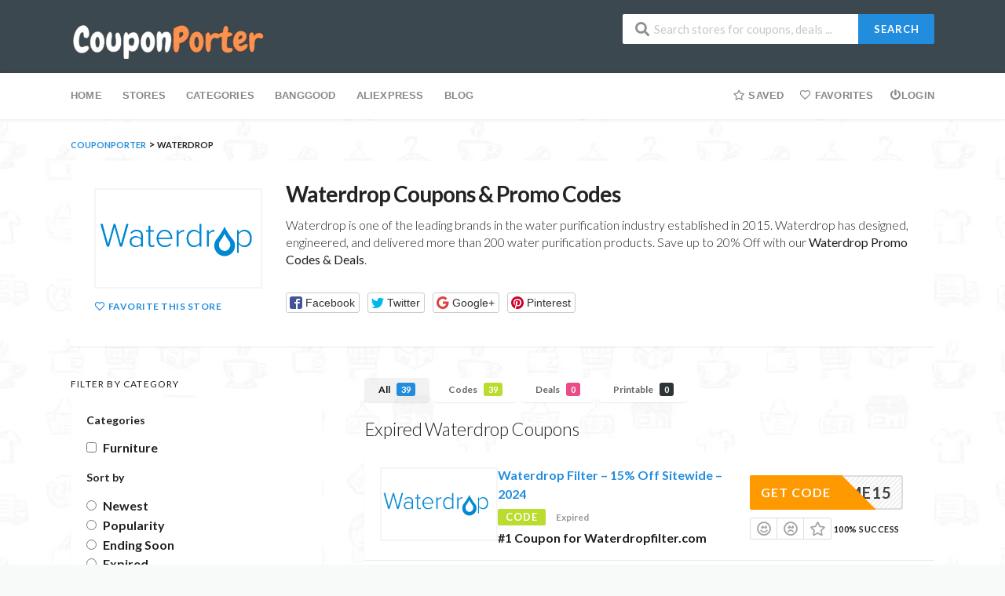

--- FILE ---
content_type: text/html; charset=UTF-8
request_url: https://couponporter.com/store/waterdrop/
body_size: 90943
content:
<!DOCTYPE html>
<html lang="en-US" xmlns:og="http://opengraphprotocol.org/schema/" xmlns:fb="http://www.facebook.com/2008/fbml">
<head>
    <meta charset="UTF-8">
    <meta name="viewport" content="width=device-width, initial-scale=1">
    <link rel="profile" href="http://gmpg.org/xfn/11">
    <link rel="pingback" href="https://couponporter.com/xmlrpc.php">
    <meta name='robots' content='index, follow, max-image-preview:large, max-snippet:-1, max-video-preview:-1' />

	<!-- This site is optimized with the Yoast SEO plugin v25.6 - https://yoast.com/wordpress/plugins/seo/ -->
	<title>25% Off Waterdrop Filter Coupon -[Verified]- COUPONPORTER</title>
	<meta name="description" content="Waterdrop Promo Codes &amp; Coupons: 15% Off Sitewide Code. 20% off any order + Free Shipping ; $60. Off. Sitewide Code. $60 off orders over $300; $90. Off." />
	<link rel="next" href="https://couponporter.com/store/waterdrop/page/2/" />
	<meta property="og:locale" content="en_US" />
	<meta property="og:type" content="article" />
	<meta property="og:title" content="25% Off Waterdrop Filter Coupon -[Verified]- COUPONPORTER" />
	<meta property="og:description" content="Waterdrop Promo Codes &amp; Coupons: 15% Off Sitewide Code. 20% off any order + Free Shipping ; $60. Off. Sitewide Code. $60 off orders over $300; $90. Off." />
	<meta property="og:url" content="https://couponporter.com/store/waterdrop/" />
	<meta property="og:site_name" content="COUPONPORTER" />
	<meta name="twitter:card" content="summary_large_image" />
	<script type="application/ld+json" class="yoast-schema-graph">{"@context":"https://schema.org","@graph":[{"@type":"CollectionPage","@id":"https://couponporter.com/store/waterdrop/","url":"https://couponporter.com/store/waterdrop/","name":"25% Off Waterdrop Filter Coupon -[Verified]- COUPONPORTER","isPartOf":{"@id":"https://couponporter.com/#website"},"description":"Waterdrop Promo Codes & Coupons: 15% Off Sitewide Code. 20% off any order + Free Shipping ; $60. Off. Sitewide Code. $60 off orders over $300; $90. Off.","breadcrumb":{"@id":"https://couponporter.com/store/waterdrop/#breadcrumb"},"inLanguage":"en-US"},{"@type":"BreadcrumbList","@id":"https://couponporter.com/store/waterdrop/#breadcrumb","itemListElement":[{"@type":"ListItem","position":1,"name":"Home","item":"https://couponporter.com/"},{"@type":"ListItem","position":2,"name":"Waterdrop"}]},{"@type":"WebSite","@id":"https://couponporter.com/#website","url":"https://couponporter.com/","name":"COUPONPORTER","description":"Latest Coupon and Promo Codes","publisher":{"@id":"https://couponporter.com/#organization"},"potentialAction":[{"@type":"SearchAction","target":{"@type":"EntryPoint","urlTemplate":"https://couponporter.com/?s={search_term_string}"},"query-input":{"@type":"PropertyValueSpecification","valueRequired":true,"valueName":"search_term_string"}}],"inLanguage":"en-US"},{"@type":"Organization","@id":"https://couponporter.com/#organization","name":"Couponporter","url":"https://couponporter.com/","logo":{"@type":"ImageObject","inLanguage":"en-US","@id":"https://couponporter.com/#/schema/logo/image/","url":"https://i0.wp.com/couponporter.com/wp-content/uploads/2021/06/justlogo.fw_-3.png?fit=606%2C606&ssl=1","contentUrl":"https://i0.wp.com/couponporter.com/wp-content/uploads/2021/06/justlogo.fw_-3.png?fit=606%2C606&ssl=1","width":606,"height":606,"caption":"Couponporter"},"image":{"@id":"https://couponporter.com/#/schema/logo/image/"},"sameAs":["https://www.youtube.com/channel/UCa3wx5CJFluiTVWDfLoBOFg"]}]}</script>
	<!-- / Yoast SEO plugin. -->


<link rel='dns-prefetch' href='//fonts.googleapis.com' />
<link rel='preconnect' href='https://fonts.gstatic.com' crossorigin />
<meta property="og:title" content="Waterdrop Coupons &amp; Promo Codes" />
<meta property="og:description" content="Waterdrop is one of the leading brands in the water purification industry established in 2015. Waterdrop has designed, engineered, and delivered more than 200 water purification products. Save up to..." />
<meta property="og:image" content="https://couponporter.com/wp-content/uploads/2022/11/waterdrop-logo.webp" />
<meta property="og:type" content="article" />
<meta property="og:url" content="https://couponporter.com/store/waterdrop/" />

<meta name="twitter:card" content="summary_large_image" />
<meta name="twitter:title" content="Waterdrop Coupons &amp; Promo Codes" />
<meta name="twitter:url" content="https://couponporter.com/store/waterdrop/" />
<meta name="twitter:description" content="Waterdrop is one of the leading brands in the water purification industry established in 2015. Waterdrop has designed, engineered, and delivered more than 200 water purification products. Save up to..." />
<meta name="twitter:image" content="https://couponporter.com/wp-content/uploads/2022/11/waterdrop-logo.webp" />
<script type="text/javascript">
/* <![CDATA[ */
window._wpemojiSettings = {"baseUrl":"https:\/\/s.w.org\/images\/core\/emoji\/15.0.3\/72x72\/","ext":".png","svgUrl":"https:\/\/s.w.org\/images\/core\/emoji\/15.0.3\/svg\/","svgExt":".svg","source":{"concatemoji":"https:\/\/couponporter.com\/wp-includes\/js\/wp-emoji-release.min.js?ver=6.6.2"}};
/*! This file is auto-generated */
!function(i,n){var o,s,e;function c(e){try{var t={supportTests:e,timestamp:(new Date).valueOf()};sessionStorage.setItem(o,JSON.stringify(t))}catch(e){}}function p(e,t,n){e.clearRect(0,0,e.canvas.width,e.canvas.height),e.fillText(t,0,0);var t=new Uint32Array(e.getImageData(0,0,e.canvas.width,e.canvas.height).data),r=(e.clearRect(0,0,e.canvas.width,e.canvas.height),e.fillText(n,0,0),new Uint32Array(e.getImageData(0,0,e.canvas.width,e.canvas.height).data));return t.every(function(e,t){return e===r[t]})}function u(e,t,n){switch(t){case"flag":return n(e,"\ud83c\udff3\ufe0f\u200d\u26a7\ufe0f","\ud83c\udff3\ufe0f\u200b\u26a7\ufe0f")?!1:!n(e,"\ud83c\uddfa\ud83c\uddf3","\ud83c\uddfa\u200b\ud83c\uddf3")&&!n(e,"\ud83c\udff4\udb40\udc67\udb40\udc62\udb40\udc65\udb40\udc6e\udb40\udc67\udb40\udc7f","\ud83c\udff4\u200b\udb40\udc67\u200b\udb40\udc62\u200b\udb40\udc65\u200b\udb40\udc6e\u200b\udb40\udc67\u200b\udb40\udc7f");case"emoji":return!n(e,"\ud83d\udc26\u200d\u2b1b","\ud83d\udc26\u200b\u2b1b")}return!1}function f(e,t,n){var r="undefined"!=typeof WorkerGlobalScope&&self instanceof WorkerGlobalScope?new OffscreenCanvas(300,150):i.createElement("canvas"),a=r.getContext("2d",{willReadFrequently:!0}),o=(a.textBaseline="top",a.font="600 32px Arial",{});return e.forEach(function(e){o[e]=t(a,e,n)}),o}function t(e){var t=i.createElement("script");t.src=e,t.defer=!0,i.head.appendChild(t)}"undefined"!=typeof Promise&&(o="wpEmojiSettingsSupports",s=["flag","emoji"],n.supports={everything:!0,everythingExceptFlag:!0},e=new Promise(function(e){i.addEventListener("DOMContentLoaded",e,{once:!0})}),new Promise(function(t){var n=function(){try{var e=JSON.parse(sessionStorage.getItem(o));if("object"==typeof e&&"number"==typeof e.timestamp&&(new Date).valueOf()<e.timestamp+604800&&"object"==typeof e.supportTests)return e.supportTests}catch(e){}return null}();if(!n){if("undefined"!=typeof Worker&&"undefined"!=typeof OffscreenCanvas&&"undefined"!=typeof URL&&URL.createObjectURL&&"undefined"!=typeof Blob)try{var e="postMessage("+f.toString()+"("+[JSON.stringify(s),u.toString(),p.toString()].join(",")+"));",r=new Blob([e],{type:"text/javascript"}),a=new Worker(URL.createObjectURL(r),{name:"wpTestEmojiSupports"});return void(a.onmessage=function(e){c(n=e.data),a.terminate(),t(n)})}catch(e){}c(n=f(s,u,p))}t(n)}).then(function(e){for(var t in e)n.supports[t]=e[t],n.supports.everything=n.supports.everything&&n.supports[t],"flag"!==t&&(n.supports.everythingExceptFlag=n.supports.everythingExceptFlag&&n.supports[t]);n.supports.everythingExceptFlag=n.supports.everythingExceptFlag&&!n.supports.flag,n.DOMReady=!1,n.readyCallback=function(){n.DOMReady=!0}}).then(function(){return e}).then(function(){var e;n.supports.everything||(n.readyCallback(),(e=n.source||{}).concatemoji?t(e.concatemoji):e.wpemoji&&e.twemoji&&(t(e.twemoji),t(e.wpemoji)))}))}((window,document),window._wpemojiSettings);
/* ]]> */
</script>

<style id='wp-emoji-styles-inline-css' type='text/css'>

	img.wp-smiley, img.emoji {
		display: inline !important;
		border: none !important;
		box-shadow: none !important;
		height: 1em !important;
		width: 1em !important;
		margin: 0 0.07em !important;
		vertical-align: -0.1em !important;
		background: none !important;
		padding: 0 !important;
	}
</style>
<link rel='stylesheet' id='wp-block-library-css' href='https://couponporter.com/wp-includes/css/dist/block-library/style.min.css?ver=6.6.2' type='text/css' media='all' />
<style id='classic-theme-styles-inline-css' type='text/css'>
/*! This file is auto-generated */
.wp-block-button__link{color:#fff;background-color:#32373c;border-radius:9999px;box-shadow:none;text-decoration:none;padding:calc(.667em + 2px) calc(1.333em + 2px);font-size:1.125em}.wp-block-file__button{background:#32373c;color:#fff;text-decoration:none}
</style>
<style id='global-styles-inline-css' type='text/css'>
:root{--wp--preset--aspect-ratio--square: 1;--wp--preset--aspect-ratio--4-3: 4/3;--wp--preset--aspect-ratio--3-4: 3/4;--wp--preset--aspect-ratio--3-2: 3/2;--wp--preset--aspect-ratio--2-3: 2/3;--wp--preset--aspect-ratio--16-9: 16/9;--wp--preset--aspect-ratio--9-16: 9/16;--wp--preset--color--black: #000000;--wp--preset--color--cyan-bluish-gray: #abb8c3;--wp--preset--color--white: #ffffff;--wp--preset--color--pale-pink: #f78da7;--wp--preset--color--vivid-red: #cf2e2e;--wp--preset--color--luminous-vivid-orange: #ff6900;--wp--preset--color--luminous-vivid-amber: #fcb900;--wp--preset--color--light-green-cyan: #7bdcb5;--wp--preset--color--vivid-green-cyan: #00d084;--wp--preset--color--pale-cyan-blue: #8ed1fc;--wp--preset--color--vivid-cyan-blue: #0693e3;--wp--preset--color--vivid-purple: #9b51e0;--wp--preset--gradient--vivid-cyan-blue-to-vivid-purple: linear-gradient(135deg,rgba(6,147,227,1) 0%,rgb(155,81,224) 100%);--wp--preset--gradient--light-green-cyan-to-vivid-green-cyan: linear-gradient(135deg,rgb(122,220,180) 0%,rgb(0,208,130) 100%);--wp--preset--gradient--luminous-vivid-amber-to-luminous-vivid-orange: linear-gradient(135deg,rgba(252,185,0,1) 0%,rgba(255,105,0,1) 100%);--wp--preset--gradient--luminous-vivid-orange-to-vivid-red: linear-gradient(135deg,rgba(255,105,0,1) 0%,rgb(207,46,46) 100%);--wp--preset--gradient--very-light-gray-to-cyan-bluish-gray: linear-gradient(135deg,rgb(238,238,238) 0%,rgb(169,184,195) 100%);--wp--preset--gradient--cool-to-warm-spectrum: linear-gradient(135deg,rgb(74,234,220) 0%,rgb(151,120,209) 20%,rgb(207,42,186) 40%,rgb(238,44,130) 60%,rgb(251,105,98) 80%,rgb(254,248,76) 100%);--wp--preset--gradient--blush-light-purple: linear-gradient(135deg,rgb(255,206,236) 0%,rgb(152,150,240) 100%);--wp--preset--gradient--blush-bordeaux: linear-gradient(135deg,rgb(254,205,165) 0%,rgb(254,45,45) 50%,rgb(107,0,62) 100%);--wp--preset--gradient--luminous-dusk: linear-gradient(135deg,rgb(255,203,112) 0%,rgb(199,81,192) 50%,rgb(65,88,208) 100%);--wp--preset--gradient--pale-ocean: linear-gradient(135deg,rgb(255,245,203) 0%,rgb(182,227,212) 50%,rgb(51,167,181) 100%);--wp--preset--gradient--electric-grass: linear-gradient(135deg,rgb(202,248,128) 0%,rgb(113,206,126) 100%);--wp--preset--gradient--midnight: linear-gradient(135deg,rgb(2,3,129) 0%,rgb(40,116,252) 100%);--wp--preset--font-size--small: 13px;--wp--preset--font-size--medium: 20px;--wp--preset--font-size--large: 36px;--wp--preset--font-size--x-large: 42px;--wp--preset--spacing--20: 0.44rem;--wp--preset--spacing--30: 0.67rem;--wp--preset--spacing--40: 1rem;--wp--preset--spacing--50: 1.5rem;--wp--preset--spacing--60: 2.25rem;--wp--preset--spacing--70: 3.38rem;--wp--preset--spacing--80: 5.06rem;--wp--preset--shadow--natural: 6px 6px 9px rgba(0, 0, 0, 0.2);--wp--preset--shadow--deep: 12px 12px 50px rgba(0, 0, 0, 0.4);--wp--preset--shadow--sharp: 6px 6px 0px rgba(0, 0, 0, 0.2);--wp--preset--shadow--outlined: 6px 6px 0px -3px rgba(255, 255, 255, 1), 6px 6px rgba(0, 0, 0, 1);--wp--preset--shadow--crisp: 6px 6px 0px rgba(0, 0, 0, 1);}:where(.is-layout-flex){gap: 0.5em;}:where(.is-layout-grid){gap: 0.5em;}body .is-layout-flex{display: flex;}.is-layout-flex{flex-wrap: wrap;align-items: center;}.is-layout-flex > :is(*, div){margin: 0;}body .is-layout-grid{display: grid;}.is-layout-grid > :is(*, div){margin: 0;}:where(.wp-block-columns.is-layout-flex){gap: 2em;}:where(.wp-block-columns.is-layout-grid){gap: 2em;}:where(.wp-block-post-template.is-layout-flex){gap: 1.25em;}:where(.wp-block-post-template.is-layout-grid){gap: 1.25em;}.has-black-color{color: var(--wp--preset--color--black) !important;}.has-cyan-bluish-gray-color{color: var(--wp--preset--color--cyan-bluish-gray) !important;}.has-white-color{color: var(--wp--preset--color--white) !important;}.has-pale-pink-color{color: var(--wp--preset--color--pale-pink) !important;}.has-vivid-red-color{color: var(--wp--preset--color--vivid-red) !important;}.has-luminous-vivid-orange-color{color: var(--wp--preset--color--luminous-vivid-orange) !important;}.has-luminous-vivid-amber-color{color: var(--wp--preset--color--luminous-vivid-amber) !important;}.has-light-green-cyan-color{color: var(--wp--preset--color--light-green-cyan) !important;}.has-vivid-green-cyan-color{color: var(--wp--preset--color--vivid-green-cyan) !important;}.has-pale-cyan-blue-color{color: var(--wp--preset--color--pale-cyan-blue) !important;}.has-vivid-cyan-blue-color{color: var(--wp--preset--color--vivid-cyan-blue) !important;}.has-vivid-purple-color{color: var(--wp--preset--color--vivid-purple) !important;}.has-black-background-color{background-color: var(--wp--preset--color--black) !important;}.has-cyan-bluish-gray-background-color{background-color: var(--wp--preset--color--cyan-bluish-gray) !important;}.has-white-background-color{background-color: var(--wp--preset--color--white) !important;}.has-pale-pink-background-color{background-color: var(--wp--preset--color--pale-pink) !important;}.has-vivid-red-background-color{background-color: var(--wp--preset--color--vivid-red) !important;}.has-luminous-vivid-orange-background-color{background-color: var(--wp--preset--color--luminous-vivid-orange) !important;}.has-luminous-vivid-amber-background-color{background-color: var(--wp--preset--color--luminous-vivid-amber) !important;}.has-light-green-cyan-background-color{background-color: var(--wp--preset--color--light-green-cyan) !important;}.has-vivid-green-cyan-background-color{background-color: var(--wp--preset--color--vivid-green-cyan) !important;}.has-pale-cyan-blue-background-color{background-color: var(--wp--preset--color--pale-cyan-blue) !important;}.has-vivid-cyan-blue-background-color{background-color: var(--wp--preset--color--vivid-cyan-blue) !important;}.has-vivid-purple-background-color{background-color: var(--wp--preset--color--vivid-purple) !important;}.has-black-border-color{border-color: var(--wp--preset--color--black) !important;}.has-cyan-bluish-gray-border-color{border-color: var(--wp--preset--color--cyan-bluish-gray) !important;}.has-white-border-color{border-color: var(--wp--preset--color--white) !important;}.has-pale-pink-border-color{border-color: var(--wp--preset--color--pale-pink) !important;}.has-vivid-red-border-color{border-color: var(--wp--preset--color--vivid-red) !important;}.has-luminous-vivid-orange-border-color{border-color: var(--wp--preset--color--luminous-vivid-orange) !important;}.has-luminous-vivid-amber-border-color{border-color: var(--wp--preset--color--luminous-vivid-amber) !important;}.has-light-green-cyan-border-color{border-color: var(--wp--preset--color--light-green-cyan) !important;}.has-vivid-green-cyan-border-color{border-color: var(--wp--preset--color--vivid-green-cyan) !important;}.has-pale-cyan-blue-border-color{border-color: var(--wp--preset--color--pale-cyan-blue) !important;}.has-vivid-cyan-blue-border-color{border-color: var(--wp--preset--color--vivid-cyan-blue) !important;}.has-vivid-purple-border-color{border-color: var(--wp--preset--color--vivid-purple) !important;}.has-vivid-cyan-blue-to-vivid-purple-gradient-background{background: var(--wp--preset--gradient--vivid-cyan-blue-to-vivid-purple) !important;}.has-light-green-cyan-to-vivid-green-cyan-gradient-background{background: var(--wp--preset--gradient--light-green-cyan-to-vivid-green-cyan) !important;}.has-luminous-vivid-amber-to-luminous-vivid-orange-gradient-background{background: var(--wp--preset--gradient--luminous-vivid-amber-to-luminous-vivid-orange) !important;}.has-luminous-vivid-orange-to-vivid-red-gradient-background{background: var(--wp--preset--gradient--luminous-vivid-orange-to-vivid-red) !important;}.has-very-light-gray-to-cyan-bluish-gray-gradient-background{background: var(--wp--preset--gradient--very-light-gray-to-cyan-bluish-gray) !important;}.has-cool-to-warm-spectrum-gradient-background{background: var(--wp--preset--gradient--cool-to-warm-spectrum) !important;}.has-blush-light-purple-gradient-background{background: var(--wp--preset--gradient--blush-light-purple) !important;}.has-blush-bordeaux-gradient-background{background: var(--wp--preset--gradient--blush-bordeaux) !important;}.has-luminous-dusk-gradient-background{background: var(--wp--preset--gradient--luminous-dusk) !important;}.has-pale-ocean-gradient-background{background: var(--wp--preset--gradient--pale-ocean) !important;}.has-electric-grass-gradient-background{background: var(--wp--preset--gradient--electric-grass) !important;}.has-midnight-gradient-background{background: var(--wp--preset--gradient--midnight) !important;}.has-small-font-size{font-size: var(--wp--preset--font-size--small) !important;}.has-medium-font-size{font-size: var(--wp--preset--font-size--medium) !important;}.has-large-font-size{font-size: var(--wp--preset--font-size--large) !important;}.has-x-large-font-size{font-size: var(--wp--preset--font-size--x-large) !important;}
:where(.wp-block-post-template.is-layout-flex){gap: 1.25em;}:where(.wp-block-post-template.is-layout-grid){gap: 1.25em;}
:where(.wp-block-columns.is-layout-flex){gap: 2em;}:where(.wp-block-columns.is-layout-grid){gap: 2em;}
:root :where(.wp-block-pullquote){font-size: 1.5em;line-height: 1.6;}
</style>
<link rel='stylesheet' id='wpcoupon_style-css' href='https://couponporter.com/wp-content/themes/wp-coupon/style.css?ver=1.3.5' type='text/css' media='all' />
<link rel='stylesheet' id='wpcoupon_semantic-css' href='https://couponporter.com/wp-content/themes/wp-coupon/assets/css/semantic.min.css?ver=4.2.0' type='text/css' media='all' />
<link rel='stylesheet' id='wp-users-css' href='https://couponporter.com/wp-content/plugins/wp-users/public/assets/css/style.css?ver=6.6.2' type='text/css' media='all' />
<link rel="preload" as="style" href="https://fonts.googleapis.com/css?family=Lato:100,300,400,700,900,100italic,300italic,400italic,700italic,900italic&#038;subset=latin&#038;display=swap&#038;ver=1726641249" /><link rel="stylesheet" href="https://fonts.googleapis.com/css?family=Lato:100,300,400,700,900,100italic,300italic,400italic,700italic,900italic&#038;subset=latin&#038;display=swap&#038;ver=1726641249" media="print" onload="this.media='all'"><noscript><link rel="stylesheet" href="https://fonts.googleapis.com/css?family=Lato:100,300,400,700,900,100italic,300italic,400italic,700italic,900italic&#038;subset=latin&#038;display=swap&#038;ver=1726641249" /></noscript><script type="text/javascript" src="https://couponporter.com/wp-includes/js/jquery/jquery.min.js?ver=3.7.1" id="jquery-core-js"></script>
<script type="text/javascript" src="https://couponporter.com/wp-includes/js/jquery/jquery-migrate.min.js?ver=3.4.1" id="jquery-migrate-js"></script>
<script type="text/javascript" src="https://couponporter.com/wp-content/themes/wp-coupon/assets/js/libs/semantic.js?ver=1.3.5" id="wpcoupon_semantic-js"></script>
<!--[if lt IE 8]>
<script type="text/javascript" src="https://couponporter.com/wp-includes/js/json2.min.js?ver=2015-05-03" id="json2-js"></script>
<![endif]-->
<link rel="https://api.w.org/" href="https://couponporter.com/wp-json/" /><meta name="generator" content="Redux 4.5.7" /><script async src="https://pagead2.googlesyndication.com/pagead/js/adsbygoogle.js?client=ca-pub-8924624273071875"
     crossorigin="anonymous"></script>

<meta name="partnerboostverifycode" content="32dc01246faccb7f5b3cad5016dd5033" />

<meta name='impact-site-verification' value='920527938'>

<!-- Google tag (gtag.js) -->
<script async src="https://www.googletagmanager.com/gtag/js?id=G-2P8DNY8KT9"></script>
<script>
  window.dataLayer = window.dataLayer || [];
  function gtag(){dataLayer.push(arguments);}
  gtag('js', new Date());

  gtag('config', 'G-2P8DNY8KT9');
</script><!--[if lt IE 9]><script src="https://couponporter.com/wp-content/themes/wp-coupon/assets/js/libs/html5.min.js"></script><![endif]-->        <link rel="canonical" href="https://couponporter.com/store/waterdrop/">
        <meta name="generator" content="Elementor 3.24.2; features: additional_custom_breakpoints; settings: css_print_method-external, google_font-enabled, font_display-auto">
			<style>
				.e-con.e-parent:nth-of-type(n+4):not(.e-lazyloaded):not(.e-no-lazyload),
				.e-con.e-parent:nth-of-type(n+4):not(.e-lazyloaded):not(.e-no-lazyload) * {
					background-image: none !important;
				}
				@media screen and (max-height: 1024px) {
					.e-con.e-parent:nth-of-type(n+3):not(.e-lazyloaded):not(.e-no-lazyload),
					.e-con.e-parent:nth-of-type(n+3):not(.e-lazyloaded):not(.e-no-lazyload) * {
						background-image: none !important;
					}
				}
				@media screen and (max-height: 640px) {
					.e-con.e-parent:nth-of-type(n+2):not(.e-lazyloaded):not(.e-no-lazyload),
					.e-con.e-parent:nth-of-type(n+2):not(.e-lazyloaded):not(.e-no-lazyload) * {
						background-image: none !important;
					}
				}
			</style>
			<link rel="icon" href="https://couponporter.com/wp-content/uploads/2021/06/cropped-justlogo.fw_-2-32x32.png" sizes="32x32" />
<link rel="icon" href="https://couponporter.com/wp-content/uploads/2021/06/cropped-justlogo.fw_-2-192x192.png" sizes="192x192" />
<link rel="apple-touch-icon" href="https://couponporter.com/wp-content/uploads/2021/06/cropped-justlogo.fw_-2-180x180.png" />
<meta name="msapplication-TileImage" content="https://couponporter.com/wp-content/uploads/2021/06/cropped-justlogo.fw_-2-270x270.png" />
		<style type="text/css" id="wp-custom-css">
			.custom-page-header h1 {
	font-weight: Bold
}


.coupon-link {
	font-weight: Bold
}

.container {
	max-width: 1200px;
}

/* .owl-carousel .owl-item img {
	max-height: 520px;
} */

aside #media_image-21.widget widget_media_image {
	width:100%;
}

/* Hide Homepage Slider */
#st_slider-13 {
	display:none;
}



/* Homepage h3 fonts */
.frontpage-container h3{
	font-weight:500 !important;
}

.popular-stores .store-thumb {
	height:130px;
}
.popular-stores .store-thumb a{
	position:relative;
	top:50%;
	transform:translatey(-50%)
}

/* Homepage H3 Align */
.frontpage-after-main .widget_wpc_categories h3 {
	text-align:center;
}		</style>
		<style id="st_options-dynamic-css" title="dynamic-css" class="redux-options-output">
                                #header-search .header-search-submit, 
                                .newsletter-box-wrapper.shadow-box .input .ui.button,
                                .wpu-profile-wrapper .section-heading .button,
                                input[type="reset"], input[type="submit"], input[type="submit"],
                                .site-footer .widget_newsletter .newsletter-box-wrapper.shadow-box .sidebar-social a:hover,
                                .ui.button.btn_primary,
                                .site-footer .newsletter-box-wrapper .input .ui.button,
                                .site-footer .footer-social a:hover,
                                .site-footer .widget_newsletter .newsletter-box-wrapper.shadow-box .sidebar-social a:hover,
								.coupon-filter .ui.menu .item .offer-count,
								.coupon-filter .filter-coupons-buttons .store-filter-button .offer-count,
                                .newsletter-box-wrapper.shadow-box .input .ui.button,
                                .newsletter-box-wrapper.shadow-box .sidebar-social a:hover,
                                .wpu-profile-wrapper .section-heading .button,
                                .ui.btn.btn_primary,
								.ui.button.btn_primary,
								.coupon-filter .filter-coupons-buttons .submit-coupon-button:hover,
								.coupon-filter .filter-coupons-buttons .submit-coupon-button.active,
								.coupon-filter .filter-coupons-buttons .submit-coupon-button.active:hover,
								.coupon-filter .filter-coupons-buttons .submit-coupon-button.current::after,
                                .woocommerce #respond input#submit, .woocommerce a.button, .woocommerce button.button, .woocommerce input.button, .woocommerce button.button.alt,
                                .woocommerce #respond input#submit.alt, .woocommerce a.button.alt, .woocommerce button.button.alt, .woocommerce input.button.alt
                            {background-color:#238ddd;}
                                .primary-color,
                                    .primary-colored,
                                    a,
                                    .ui.breadcrumb a,
                                    .screen-reader-text:hover,
                                    .screen-reader-text:active,
                                    .screen-reader-text:focus,
                                    .st-menu a:hover,
                                    .st-menu li.current-menu-item a,
                                    .nav-user-action .st-menu .menu-box a,
                                    .popular-stores .store-name a:hover,
                                    .store-listing-item .store-thumb-link .store-name a:hover,
                                    .store-listing-item .latest-coupon .coupon-title a,
                                    .store-listing-item .coupon-save:hover,
                                    .store-listing-item .coupon-saved,
                                    .coupon-modal .coupon-content .user-ratting .ui.button:hover i,
                                    .coupon-modal .coupon-content .show-detail a:hover,
                                    .coupon-modal .coupon-content .show-detail .show-detail-on,
                                    .coupon-modal .coupon-footer ul li a:hover,
                                    .coupon-listing-item .coupon-detail .user-ratting .ui.button:hover i,
                                    .coupon-listing-item .coupon-detail .user-ratting .ui.button.active i,
                                    .coupon-listing-item .coupon-listing-footer ul li a:hover, .coupon-listing-item .coupon-listing-footer ul li a.active,
                                    .coupon-listing-item .coupon-exclusive strong i,
                                    .cate-az a:hover,
                                    .cate-az .cate-parent > a,
                                    .site-footer a:hover,
                                    .site-breadcrumb .ui.breadcrumb a.section,
                                    .single-store-header .add-favorite:hover,
                                    .wpu-profile-wrapper .wpu-form-sidebar li a:hover,
                                    .ui.comments .comment a.author:hover       
                                {color:#238ddd;}
                                textarea:focus,
                                input[type="date"]:focus,
                                input[type="datetime"]:focus,
                                input[type="datetime-local"]:focus,
                                input[type="email"]:focus,
                                input[type="month"]:focus,
                                input[type="number"]:focus,
                                input[type="password"]:focus,
                                input[type="search"]:focus,
                                input[type="tel"]:focus,
                                input[type="text"]:focus,
                                input[type="time"]:focus,
                                input[type="url"]:focus,
                                input[type="week"]:focus
                            {border-color:#238ddd;}
                                .sf-arrows > li > .sf-with-ul:focus:after,
                                .sf-arrows > li:hover > .sf-with-ul:after,
                                .sf-arrows > .sfHover > .sf-with-ul:after
                            {border-top-color:#238ddd;}
                                .sf-arrows ul li > .sf-with-ul:focus:after,
                                .sf-arrows ul li:hover > .sf-with-ul:after,
                                .sf-arrows ul .sfHover > .sf-with-ul:after,
                                .entry-content blockquote
							{border-left-color:#238ddd;}
								.coupon-filter .filter-coupons-buttons .submit-coupon-button.current::after
							{border-bottom-color:#238ddd;}
								.coupon-filter .filter-coupons-buttons .submit-coupon-button.current::after
							{border-right-color:#238ddd;}
                               .ui.btn,
                               .ui.btn:hover,
                               .ui.btn.btn_secondary,
                               .coupon-button-type .coupon-deal, .coupon-button-type .coupon-print, 
							   .coupon-button-type .coupon-code .get-code,
							   .coupon-filter .filter-coupons-buttons .submit-coupon-button.active.current
                            {background-color:#ff9900;}
                                .a:hover,
                                .secondary-color,
                               .nav-user-action .st-menu .menu-box a:hover,
                               .store-listing-item .latest-coupon .coupon-title a:hover,
                               .ui.breadcrumb a:hover
                            {color:#ff9900;}
                                .store-thumb a:hover,
                                .coupon-modal .coupon-content .modal-code .code-text,
                                .single-store-header .header-thumb .header-store-thumb a:hover
                            {border-color:#ff9900;}
                                .coupon-button-type .coupon-code .get-code:after 
                            {border-left-color:#ff9900;}
                                .coupon-listing-item .c-type .c-code,
								.coupon-filter .ui.menu .item .code-count,
								.coupon-filter .filter-coupons-buttons .store-filter-button .offer-count.code-count
                            {background-color:#b9dc2f;}
                                .coupon-listing-item .c-type .c-sale,
								.coupon-filter .ui.menu .item .sale-count,
								.coupon-filter .filter-coupons-buttons .store-filter-button .offer-count.sale-count
                            {background-color:#ea4c89;}
                                .coupon-listing-item .c-type .c-print,
								.coupon-filter .ui.menu .item .print-count,
								.coupon-filter .filter-coupons-buttons .store-filter-button .offer-count.print-count
                            {background-color:#2d3538;}body{background-color:#f8f9f9;background-repeat:repeat;background-position:center top;background-image:url('http://couponporter.com/wp-content/uploads/2023/03/background.webp');}.primary-header{background-color:#3b484f;}body, p{font-family:Lato;font-weight:700;color:#212121;font-size:16px;}h1,h2,h3,h4,h5,h6{font-family:Lato;color:#232323;}.site-footer {background-color:#222222;}.site-footer, .site-footer .widget, .site-footer p{color:#e8e8e8;}.site-footer a, .site-footer .widget a{color:#CCCCCC;}.site-footer a:hover, .site-footer .widget a:hover{color:#ffffff;}.site-footer .footer-columns .footer-column .widget .widget-title, .site-footer #wp-calendar caption{color:#e0e0e0;}</style></head>
<body class="archive tax-coupon_store term-waterdrop term-462 unknown elementor-default elementor-kit-1">
    <div id="page" class="hfeed site">
    	<header id="masthead" class="ui page site-header" role="banner">
                        <div class="primary-header">
                <div class="container">
                    <div class="logo_area fleft">
                                                <a href="https://couponporter.com/" title="COUPONPORTER" rel="home">
                            <img src="https://couponporter.com/wp-content/uploads/2022/03/Couponporter-logo已去底-2-e1647683367230.png" alt="COUPONPORTER" />
                        </a>
                                            </div>

                                        <div class="header-highlight fleft">
                                                <a href="#">
                            <div class="highlight-icon"></div>
                            <div class="highlight-text"></div>
                        </a>
                        
                    </div>
                    
                    <div class="header_right fright">
                        <form action="https://couponporter.com/" method="get" id="header-search">
                            <div class="header-search-input ui search large action left icon input">
                                <input autocomplete="off" class="prompt" name="s" placeholder="Search stores for coupons, deals ..." type="text">
                                <i class="search icon"></i>
                                <button class="header-search-submit ui button">Search</button>
                                <div class="results"></div>
                            </div>
                            <div class="clear"></div>
                                                    </form>
                    </div>
                </div>
            </div> <!-- END .header -->

            
            <div id="site-header-nav" class="site-navigation">
                <div class="container">
                    <nav class="primary-navigation clearfix fleft" role="navigation">
                        <a href="#content" class="screen-reader-text skip-link">Skip to content</a>
                        <div id="nav-toggle"><i class="content icon"></i></div>
                        <ul class="st-menu">
                           <li id="menu-item-475" class="menu-item menu-item-type-custom menu-item-object-custom menu-item-home menu-item-475"><a href="http://couponporter.com">HOME</a></li>
<li id="menu-item-756" class="menu-item menu-item-type-post_type menu-item-object-page menu-item-has-children menu-item-756"><a href="https://couponporter.com/all-stores/">Stores</a>
<ul class="sub-menu">
	<li id="menu-item-1778" class="menu-item menu-item-type-taxonomy menu-item-object-coupon_store menu-item-1778"><a href="https://couponporter.com/store/banggood-coupon/">Banggood Coupon</a></li>
	<li id="menu-item-1780" class="menu-item menu-item-type-taxonomy menu-item-object-coupon_store menu-item-1780"><a href="https://couponporter.com/store/dhgate/">DHGate Coupon</a></li>
	<li id="menu-item-1781" class="menu-item menu-item-type-taxonomy menu-item-object-coupon_store menu-item-1781"><a href="https://couponporter.com/store/geekbuying/">Geekbuying Coupon</a></li>
	<li id="menu-item-1782" class="menu-item menu-item-type-taxonomy menu-item-object-coupon_store menu-item-1782"><a href="https://couponporter.com/store/aliexpress/">Aliexpress Coupon</a></li>
	<li id="menu-item-1779" class="menu-item menu-item-type-taxonomy menu-item-object-coupon_store menu-item-1779"><a href="https://couponporter.com/store/trip/">Trip.com Coupon</a></li>
</ul>
</li>
<li id="menu-item-501" class="menu-item menu-item-type-post_type menu-item-object-page menu-item-501"><a href="https://couponporter.com/coupon-categories/">Categories</a></li>
<li id="menu-item-3036" class="menu-item menu-item-type-taxonomy menu-item-object-coupon_store menu-item-has-children menu-item-3036"><a href="https://couponporter.com/store/banggood-coupon/">Banggood</a>
<ul class="sub-menu">
	<li id="menu-item-1495" class="menu-item menu-item-type-taxonomy menu-item-object-coupon_store menu-item-1495"><a href="https://couponporter.com/store/banggood-coupon/">Banggood Sitewide Coupons</a></li>
	<li id="menu-item-1699" class="menu-item menu-item-type-post_type menu-item-object-page menu-item-1699"><a href="https://couponporter.com/banggood-coupons-for-all-products-full-version/">Search Coupons for Specific Product</a></li>
	<li id="menu-item-3380" class="menu-item menu-item-type-post_type menu-item-object-post menu-item-has-children menu-item-3380"><a href="https://couponporter.com/banggood-sale-dates-2022-with-site-wide-coupon-inside/">Banggood Sale Dates 2022</a>
	<ul class="sub-menu">
		<li id="menu-item-3381" class="menu-item menu-item-type-post_type menu-item-object-post menu-item-3381"><a href="https://couponporter.com/banggood-16th-anniversary-sale-2022/">Banggood 16th Anniversary Sale 2022</a></li>
	</ul>
</li>
	<li id="menu-item-3378" class="menu-item menu-item-type-custom menu-item-object-custom menu-item-has-children menu-item-3378"><a href="#">Banggood Online Shopping?</a>
	<ul class="sub-menu">
		<li id="menu-item-3379" class="menu-item menu-item-type-post_type menu-item-object-post menu-item-3379"><a href="https://couponporter.com/is-it-safe-to-buy-from-banggood/">Is It Safe to Buy from Banggood?</a></li>
		<li id="menu-item-3382" class="menu-item menu-item-type-post_type menu-item-object-post menu-item-3382"><a href="https://couponporter.com/how-to-use-banggood-coupon/">How to Shop (&#038; Save) at Banggood?</a></li>
		<li id="menu-item-3384" class="menu-item menu-item-type-post_type menu-item-object-post menu-item-3384"><a href="https://couponporter.com/how-to-stop-banggood-emails/">How to Stop Banggood Emails?</a></li>
	</ul>
</li>
	<li id="menu-item-3385" class="menu-item menu-item-type-custom menu-item-object-custom menu-item-has-children menu-item-3385"><a href="#">Banggood Shipping?</a>
	<ul class="sub-menu">
		<li id="menu-item-3386" class="menu-item menu-item-type-post_type menu-item-object-post menu-item-3386"><a href="https://couponporter.com/banggood-tracking-number/">How to Use Banggood Tracking Number?</a></li>
	</ul>
</li>
	<li id="menu-item-3449" class="menu-item menu-item-type-post_type menu-item-object-post menu-item-has-children menu-item-3449"><a href="https://couponporter.com/banggood-warehouse/">Banggood Warehouse</a>
	<ul class="sub-menu">
		<li id="menu-item-3495" class="menu-item menu-item-type-post_type menu-item-object-post menu-item-3495"><a href="https://couponporter.com/banggood-usa-warehouse/">Banggood USA Warehouse Coupon</a></li>
		<li id="menu-item-3519" class="menu-item menu-item-type-post_type menu-item-object-post menu-item-3519"><a href="https://couponporter.com/banggood-cn-warehouse/">Banggood CN Warehouse Coupon</a></li>
		<li id="menu-item-3480" class="menu-item menu-item-type-post_type menu-item-object-post menu-item-3480"><a href="https://couponporter.com/banggood-cz-warehouse-coupon/">Banggood CZ Warehouse Coupon</a></li>
	</ul>
</li>
</ul>
</li>
<li id="menu-item-3322" class="menu-item menu-item-type-taxonomy menu-item-object-coupon_store menu-item-3322"><a href="https://couponporter.com/store/aliexpress/">Aliexpress</a></li>
<li id="menu-item-746" class="menu-item menu-item-type-post_type menu-item-object-page current_page_parent menu-item-has-children menu-item-746"><a href="https://couponporter.com/blog/">BLOG</a>
<ul class="sub-menu">
	<li id="menu-item-3780" class="menu-item menu-item-type-taxonomy menu-item-object-category menu-item-3780"><a href="https://couponporter.com/category/scooter-blog/">Scooter</a></li>
	<li id="menu-item-3781" class="menu-item menu-item-type-taxonomy menu-item-object-category menu-item-3781"><a href="https://couponporter.com/category/pet/">Pet</a></li>
	<li id="menu-item-3782" class="menu-item menu-item-type-taxonomy menu-item-object-category menu-item-3782"><a href="https://couponporter.com/category/rc-toys/">RC Toys</a></li>
</ul>
</li>
                        </ul>
                    </nav> <!-- END .primary-navigation -->

                    <div class="nav-user-action fright clearfix">
                                    <ul class="st-menu">
                <li class="">
                    <a href="#">
                        <i class="outline star icon"></i> <span class="hide-on-tiny">Saved</span>
                    </a>

                    <div class="menu-box ajax-saved-coupon-box">
                                                    <div class="nothing-box stuser-login-btn">
                                <div class="thumb">
                                    <i class="frown icon"></i>
                                </div>
                                <p>Please login to see your saved coupons</p>
                            </div>
                                                    </div>
                </li>
                <li class="">
                    <a href="#">
                        <i class="empty heart icon"></i> <span class="hide-tiny-screen">Favorites</span>
                    </a>

                    <div class="menu-box ajax-favorite-stores-box">
                                                    <div class="nothing-box stuser-login-btn">
                                <div class="thumb">
                                    <i class="frown icon"></i>
                                </div>
                                <p>Please login to see your favorite stores</p>
                            </div>
                                                </div>
                </li>

                <li class="menu-item-has-children">
                    <a data-is-logged="false" class="wpu-login-btn" href="https://couponporter.com/wp-login.php"><i class="power icon"></i>Login</a>
                                    </li>

            </ul>
                                </div> <!-- END .nav_user_action -->
                </div> <!-- END .container -->
            </div> <!-- END #primary-navigation -->
    	</header><!-- END #masthead -->
        <div id="content" class="site-content">
<section class="custom-page-header single-store-header">
	<div class="container">
		<div class="ui breadcrumb breadcrumbs" xmlns:v="http://rdf.data-vocabulary.org/#"><span property="itemListElement" typeof="ListItem"><a property="item" typeof="WebPage" title="Go to COUPONPORTER." href="https://couponporter.com" class="home" ><span property="name">COUPONPORTER</span></a><meta property="position" content="1"></span> &gt; <span property="itemListElement" typeof="ListItem"><span property="name">Waterdrop</span><meta property="position" content="2"></span> </div>		<div class="inner shadow-box">
			<div class="inner-content clearfix">
				<div class="header-thumb">
					<div class="header-store-thumb">
						<a rel="nofollow" target="_blank" title="
						ShopWaterdrop						" href="https://couponporter.com/go-store/462">
							<img width="200" height="46" src="https://couponporter.com/wp-content/uploads/2022/11/waterdrop-logo-200x46.webp" class="attachment-wpcoupon_small_thumb size-wpcoupon_small_thumb" alt="waterdrop logo" title="waterdrop logo" decoding="async" srcset="https://couponporter.com/wp-content/uploads/2022/11/waterdrop-logo-200x46.webp 200w, https://couponporter.com/wp-content/uploads/2022/11/waterdrop-logo.webp 400w" sizes="(max-width: 200px) 100vw, 200px" />						</a>
					</div>
					<a class="add-favorite" data-id="462" href="#"><i class="empty heart icon"></i><span>Favorite This Store</span></a>
				</div>
				<div class="header-content">

					<h1><strong> Waterdrop </strong> Coupons & Promo Codes</h1>
					<p>Waterdrop is one of the leading brands in the water purification industry established in 2015. Waterdrop has designed, engineered, and delivered more than 200 water purification products. Save up to 20% Off with our <strong>Waterdrop Promo Codes &amp; Deals</strong>.</p>
									<div class="entry-share">
					<div class="skin skin_flat">
						<div class="social-likes social-likes_single">
							<div class="facebook" title="Share link on Facebook">Facebook</div>
							<div class="twitter" title="Share link on Twitter">Twitter</div>
							<div class="plusone" title="Share link on Google+">Google+</div>
							<div class="pinterest" title="Share image on Pinterest" data-media="">Pinterest</div>
						</div>
					</div>
				</div>
							</div>
			</div>
		</div>
	</div>
</section>

<div id="content-wrap" class="container left-sidebar">

	<div id="primary" class="content-area">
		<main id="main" class="site-main coupon-store-main" role="main">
						<section class="coupon-filter" id="coupon-filter-bar">
				<div data-target="#coupon-listings-store" class="filter-coupons-by-type pointing filter-coupons-buttons">
					<div class="coupons-types-wrap">
						<div class="hide couponlist-smallscreen-info">
							<div class="ui floating dropdown labeled inline icon button tiny">
								<i class="sliders horizontal icon"></i>
								<span class="text store-filter-button">
									All									<span class="offer-count all-count">
										39									</span>
								</span>
								<div class="menu">
																				<a href="https://couponporter.com/store/waterdrop/?coupon_type=all" class="store-filter-button item filter-nav" data-filter="all">
												All												<span class="offer-count all-count">39</span>
											</a>
																				<a href="https://couponporter.com/store/waterdrop/?coupon_type=code" class="store-filter-button item filter-nav" data-filter="code">
												Codes												<span class="offer-count code-count">39</span>
											</a>
																				<a href="https://couponporter.com/store/waterdrop/?coupon_type=sale" class="store-filter-button item filter-nav" data-filter="sale">
												Deals												<span class="offer-count sale-count">0</span>
											</a>
																				<a href="https://couponporter.com/store/waterdrop/?coupon_type=print" class="store-filter-button item filter-nav" data-filter="print">
												Printable												<span class="offer-count print-count">0</span>
											</a>
																	</div>
							</div>
						</div>
						<div class="coupon-types-list">
																<a href="https://couponporter.com/store/waterdrop/?coupon_type=all" class="store-filter-button ui button tiny filter-nav current" data-filter="all">All <span class="offer-count all-count">39</span></a>
																<a href="https://couponporter.com/store/waterdrop/?coupon_type=code" class="store-filter-button ui button tiny filter-nav " data-filter="code">Codes <span class="offer-count code-count">39</span></a>
																<a href="https://couponporter.com/store/waterdrop/?coupon_type=sale" class="store-filter-button ui button tiny filter-nav " data-filter="sale">Deals <span class="offer-count sale-count">0</span></a>
																<a href="https://couponporter.com/store/waterdrop/?coupon_type=print" class="store-filter-button ui button tiny filter-nav " data-filter="print">Printable <span class="offer-count print-count">0</span></a>
													</div>
					</div>
									</div>
			</section>
							<section id="coupon-listings-store" class=" wpb_content_element">
					<div class="ajax-coupons" data-expired_heading="Expired Waterdrop Coupons" data-group_expired="yes">
						<div class="store-listings st-list-coupons couponstore-tpl-full">
							
							<div class="couponstore-normal-items" id="couponstore-normal-items"></div>								<div class="couponstore-list-expired">
									<h2 class="section-heading coupon-status-heading">Expired Waterdrop Coupons</h2>
									<div class="couponstore-expired-items"><div data-id="7066" class="coupon-item has-thumb store-listing-item c-type-code coupon-listing-item shadow-box coupon-expired">

    <div class="coupon-l-box">

        <div class="store-thumb-link">
                            			<div class="store-thumb thumb-img">
															<span class="thumb-padding">
							<img width="400" height="92" src="https://couponporter.com/wp-content/uploads/2022/11/waterdrop-logo.webp" class="attachment-wpcoupon_medium-thumb size-wpcoupon_medium-thumb" alt="waterdrop logo" title="waterdrop logo" decoding="async" srcset="https://couponporter.com/wp-content/uploads/2022/11/waterdrop-logo.webp 400w, https://couponporter.com/wp-content/uploads/2022/11/waterdrop-logo-200x46.webp 200w" sizes="(max-width: 400px) 100vw, 400px" />						</span>
												</div>
		                    </div>


        <div class="coupon-l-body">
            <div class="latest-coupon">
                <h3 class="coupon-title">
                                        <a title="Waterdrop Filter &#8211; 15% Off Sitewide &#8211; 2024"  rel="nofollow"  class="coupon-link" data-type="code" data-coupon-id="7066" data-aff-url="https://couponporter.com/out/7066" data-code="WELCOME15" href="https://couponporter.com/store/waterdrop/7066/">Waterdrop Filter &#8211; 15% Off Sitewide &#8211; 2024</a>
                </h3>
                <div class="c-type">
                    <span class="c-code c-code">Code</span>
                                            <span class="exp has-expired">Expired</span>
                                    </div>
                <div class="coupon-des">
                                            <div class="coupon-des-ellip">
                            #1 Coupon for Waterdropfilter.com                        </div>
                                                            </div>
            </div>
                        <div class="coupon-detail coupon-button-type ">
                                        <a rel="nofollow" data-type="code" data-coupon-id="7066" href="https://couponporter.com/store/waterdrop/7066/" class="coupon-button coupon-code" data-tooltip="Click to copy &amp; open site" data-position="top center" data-inverted="" data-code="WELCOME15" data-aff-url="https://couponporter.com/out/7066">
                            <span class="code-text" rel="nofollow">ELCOME15</span>
                            <span class="get-code">Get Code</span>
                        </a>
                                <div class="clear"></div>
                <div class="user-ratting ui icon basic buttons">
                    <div class="ui button icon-popup coupon-vote" data-vote-type="up" data-coupon-id="7066" data-position="top center" data-inverted="" data-tooltip="This worked"><i class="smile outline icon"></i></div>
                    <div class="ui button icon-popup coupon-vote" data-vote-type="down" data-coupon-id="7066" data-position="top center" data-inverted="" data-tooltip="It didn&#039;t work"><i class="frown outline icon"></i></div>
                    <div class="ui button icon-popup coupon-save" data-coupon-id="7066" data-position="top center" data-inverted="" data-tooltip="Save this coupon"><i class="outline star icon"></i></div>
                </div>
                <span class="voted-value">100% Success</span>
            </div>

        </div>

    </div>

    <div class="clear"></div>
    <div class="coupon-exclusive"><strong><i class="protect icon"></i>Exclusive:</strong> This coupon can only be found at our website.</div><div class="coupon-footer coupon-listing-footer">
    <ul class="clearfix">
        <li><span><i class="wifi icon"></i> 436 Used - 0 Today</span></li>
        <li><a title="Share it with your friend" data-reveal="reveal-share" href="#"><i class="share alternate icon"></i> Share</a></li>
        <li><a title="Send this coupon to an email" data-reveal="reveal-email" href="#"><i class="mail outline icon"></i> Email</a></li>
        <li><a title="Coupon Comments" data-reveal="reveal-comments" href="#"><i class="comments outline icon"></i> 0 Comments</a></li>
    </ul>
    <div data-coupon-id="7066" class="reveal-content reveal-share">
        <span class="close"></span>
        <h4>Share it with your friends</h4>
        <div class="ui fluid left icon input">
            <input value="https://couponporter.com/store/waterdrop/7066/" type="text">
            <i class="linkify icon"></i>
        </div>
        <br>
        <div class="coupon-share">
            <a class='tiny ui facebook button' onClick="window.open('https://www.facebook.com/sharer/sharer.php?u=https%3A%2F%2Fcouponporter.com%2Fstore%2Fwaterdrop%2F7066%2F','sharer','toolbar=0,status=0,width=548,height=325'); return false;" href="javascript: void(0)"><i class="facebook icon"></i> Facebook</a><a class='tiny ui twitter button' target="_blank" onClick="window.open('https://twitter.com/intent/tweet?text=Waterdrop+Filter+%26%238211%3B+15%25+Off+Sitewide+%26%238211%3B+2024+https%3A%2F%2Fcouponporter.com%2Fstore%2Fwaterdrop%2F7066%2F','sharer','toolbar=0,status=0,width=548,height=325'); return false;" href="javascript: void(0)"><i class="twitter icon"></i> Twitter</a>        </div>
    </div>
    <div data-coupon-id="7066" class="reveal-content reveal-email">
        <span class="close"></span>
        <h4 class="send-mail-heading">Send this coupon to an email</h4>
        <div class="ui fluid action left icon input">
            <input class="email_send_to" placeholder="Email address ..." type="text">
            <i class="mail outline icon"></i>
            <div class="email_send_btn ui button btn btn_primary">Send</div>
        </div><br>
        <p>This is not a email subscription service. Your email (or your friend&#039;s email) will only be used to send this coupon.</p>
    </div>
    <div data-coupon-id="7066" class="reveal-content reveal-comments">
        <span class="close"></span>
                <div data-id="7066" class="comments-coupon-7066 ui threaded comments">
            <h4>Loading comments....</h4>
        </div>

                <h4>Let others know how much you saved</h4>
        <form class="coupon-comment-form" data-cf="7066" action="https://couponporter.com/"  method="post">

            <div style="display: none;" class="ui success message">
                Your comment submitted.            </div>

            <div style="display: none;" class="ui negative message">
                Something wrong! Please try again later.            </div>

            <div class="ui form">
                <div class="field comment_content">
                    <textarea class="comment_content" name="c_comment[comment_content]" placeholder="Add a comment"></textarea>
                </div>
                                <div class="two fields">
                    <div class="field comment_author">
                        <input type="text" class="comment_author" name="c_comment[comment_author]" placeholder="Your Name">
                    </div>
                    <div class="field comment_author_email">
                        <input type="text" class="comment_author_email"  name="c_comment[comment_author_email]" placeholder="Your Email">
                    </div>
                </div>
                                <button type="submit" class="ui button btn btn_primary">Submit</button>
            </div>
            <input type="hidden" name="action" value="wpcoupon_coupon_ajax">
            <input type="hidden" name="st_doing" value="new_comment">
            <input type="hidden" name="_wpnonce" value="e76a487340">
            <input type="hidden" name="c_comment[comment_parent]" class="comment_parent">
            <input type="hidden" name="c_comment[comment_post_ID]" value="7066" class="comment_post_ID">
        </form>
            </div>
</div>    <!-- Coupon Modal -->
<div data-modal-id="7066" class="ui modal coupon-modal coupon-code-modal">
    <div class="scrolling content">
        <div class="coupon-header clearfix">
            <div class="coupon-store-thumb">
                <img width="400" height="92" src="https://couponporter.com/wp-content/uploads/2022/11/waterdrop-logo.webp" class="attachment-wpcoupon_medium-thumb size-wpcoupon_medium-thumb" alt="waterdrop logo" title="waterdrop logo" decoding="async" srcset="https://couponporter.com/wp-content/uploads/2022/11/waterdrop-logo.webp 400w, https://couponporter.com/wp-content/uploads/2022/11/waterdrop-logo-200x46.webp 200w" sizes="(max-width: 400px) 100vw, 400px" />            </div>
            <div class="coupon-title" title="Waterdrop Filter &#8211; 15% Off Sitewide &#8211; 2024">Waterdrop Filter &#8211; 15% Off Sitewide &#8211; 2024</div>
            <span class="close icon"></span>
        </div>
        <div class="coupon-content">
            <p class="coupon-type-text">
                Copy this code and use at checkout            </p>
            <div class="modal-code">
                                        <div class="coupon-code">
                            <div class="ui fluid action input massive">
                                <input  type="text" class="code-text" autocomplete="off" readonly value="WELCOME15">
                                <button class="ui right labeled icon button btn btn_secondary">
                                    <i class="copy icon"></i>
                                    <span>Copy</span>
                                </button>
                            </div>
                        </div>

                                </div>
            <div class="clearfix">
                <div class="user-ratting ui icon basic buttons">
                    <div class="ui button icon-popup coupon-vote" data-vote-type="up" data-coupon-id="7066" data-position="top center" data-inverted=""  data-tooltip="This worked"><i class="smile outline icon"></i></div>
                    <div class="ui button icon-popup coupon-vote" data-vote-type="down" data-coupon-id="7066" data-position="top center" data-inverted=""  data-tooltip="It didn&#039;t work"><i class="frown outline icon"></i></div>
                    <div class="ui button icon-popup coupon-save" data-coupon-id="7066" data-position="top center" data-inverted=""  data-tooltip="Save this coupon"><i class="outline star icon"></i></div>
                </div>

                                                            <a href="https://couponporter.com/out/7066" rel="nofollow" target="_blank" class="ui button btn btn_secondary go-store">Go To Store<i class="angle right icon"></i></a>
                                    
            </div>
            <div class="clearfixp">
                <span class="user-ratting-text">Did it work?</span>
                <span class="show-detail"><a href="#">Coupon Detail<i class="angle down icon"></i></a></span>
            </div>
            <div class="coupon-popup-detail">
                <div class="coupon-detail-content"><p>#1 Coupon for Waterdropfilter.com</p>
</div>
                <p><strong>Expires</strong>: Expires 2024-10-01</p>
                <p><strong>Submitted</strong>:
                    3 years ago                </p>
            </div>
        </div>
        <div class="coupon-footer">
            <ul class="clearfix">
                <li><span><i class="wifi icon"></i> 436 Used - 0 Today</span></li>
                <li class="modal-share">
                    <a class="" href="#"><i class="share alternate icon"></i> Share</a>
                    <div class="share-modal-popup ui popup top right transition hidden---">
                        <a class='tiny ui facebook button' onClick="window.open('https://www.facebook.com/sharer/sharer.php?u=https%3A%2F%2Fcouponporter.com%2Fstore%2Fwaterdrop%2F7066%2F','sharer','toolbar=0,status=0,width=548,height=325'); return false;" href="javascript: void(0)"><i class="facebook icon"></i> Facebook</a><a class='tiny ui twitter button' target="_blank" onClick="window.open('https://twitter.com/intent/tweet?text=Waterdrop+Filter+%26%238211%3B+15%25+Off+Sitewide+%26%238211%3B+2024+https%3A%2F%2Fcouponporter.com%2Fstore%2Fwaterdrop%2F7066%2F','sharer','toolbar=0,status=0,width=548,height=325'); return false;" href="javascript: void(0)"><i class="twitter icon"></i> Twitter</a>                    </div>
                </li>
            </ul>

        </div>
    </div>
</div>
</div><div data-id="7067" class="coupon-item has-thumb store-listing-item c-type-code coupon-listing-item shadow-box coupon-expired">

    <div class="coupon-l-box">

        <div class="store-thumb-link">
                            			<div class="store-thumb thumb-img">
															<span class="thumb-padding">
							<img width="400" height="92" src="https://couponporter.com/wp-content/uploads/2022/11/waterdrop-logo.webp" class="attachment-wpcoupon_medium-thumb size-wpcoupon_medium-thumb" alt="waterdrop logo" title="waterdrop logo" decoding="async" srcset="https://couponporter.com/wp-content/uploads/2022/11/waterdrop-logo.webp 400w, https://couponporter.com/wp-content/uploads/2022/11/waterdrop-logo-200x46.webp 200w" sizes="(max-width: 400px) 100vw, 400px" />						</span>
												</div>
		                    </div>


        <div class="coupon-l-body">
            <div class="latest-coupon">
                <h3 class="coupon-title">
                                        <a title="Extra 11% Off Waterdrop Filter Store Wide Code"  rel="nofollow"  class="coupon-link" data-type="code" data-coupon-id="7067" data-aff-url="https://couponporter.com/out/7067" data-code="Waterdrop" href="https://couponporter.com/store/waterdrop/7067/">Extra 11% Off Waterdrop Filter Store Wide Code</a>
                </h3>
                <div class="c-type">
                    <span class="c-code c-code">Code</span>
                                            <span class="exp has-expired">Expired</span>
                                    </div>
                <div class="coupon-des">
                                            <div class="coupon-des-ellip">
                                                    </div>
                                                            </div>
            </div>
                        <div class="coupon-detail coupon-button-type ">
                                        <a rel="nofollow" data-type="code" data-coupon-id="7067" href="https://couponporter.com/store/waterdrop/7067/" class="coupon-button coupon-code" data-tooltip="Click to copy &amp; open site" data-position="top center" data-inverted="" data-code="Waterdrop" data-aff-url="https://couponporter.com/out/7067">
                            <span class="code-text" rel="nofollow">aterdrop</span>
                            <span class="get-code">Get Code</span>
                        </a>
                                <div class="clear"></div>
                <div class="user-ratting ui icon basic buttons">
                    <div class="ui button icon-popup coupon-vote" data-vote-type="up" data-coupon-id="7067" data-position="top center" data-inverted="" data-tooltip="This worked"><i class="smile outline icon"></i></div>
                    <div class="ui button icon-popup coupon-vote" data-vote-type="down" data-coupon-id="7067" data-position="top center" data-inverted="" data-tooltip="It didn&#039;t work"><i class="frown outline icon"></i></div>
                    <div class="ui button icon-popup coupon-save" data-coupon-id="7067" data-position="top center" data-inverted="" data-tooltip="Save this coupon"><i class="outline star icon"></i></div>
                </div>
                <span class="voted-value">100% Success</span>
            </div>

        </div>

    </div>

    <div class="clear"></div>
    <div class="coupon-exclusive"><strong><i class="protect icon"></i>Exclusive:</strong> This coupon can only be found at our website.</div><div class="coupon-footer coupon-listing-footer">
    <ul class="clearfix">
        <li><span><i class="wifi icon"></i> 177 Used - 0 Today</span></li>
        <li><a title="Share it with your friend" data-reveal="reveal-share" href="#"><i class="share alternate icon"></i> Share</a></li>
        <li><a title="Send this coupon to an email" data-reveal="reveal-email" href="#"><i class="mail outline icon"></i> Email</a></li>
        <li><a title="Coupon Comments" data-reveal="reveal-comments" href="#"><i class="comments outline icon"></i> 0 Comments</a></li>
    </ul>
    <div data-coupon-id="7067" class="reveal-content reveal-share">
        <span class="close"></span>
        <h4>Share it with your friends</h4>
        <div class="ui fluid left icon input">
            <input value="https://couponporter.com/store/waterdrop/7067/" type="text">
            <i class="linkify icon"></i>
        </div>
        <br>
        <div class="coupon-share">
            <a class='tiny ui facebook button' onClick="window.open('https://www.facebook.com/sharer/sharer.php?u=https%3A%2F%2Fcouponporter.com%2Fstore%2Fwaterdrop%2F7067%2F','sharer','toolbar=0,status=0,width=548,height=325'); return false;" href="javascript: void(0)"><i class="facebook icon"></i> Facebook</a><a class='tiny ui twitter button' target="_blank" onClick="window.open('https://twitter.com/intent/tweet?text=Extra+11%25+Off+Waterdrop+Filter+Store+Wide+Code+https%3A%2F%2Fcouponporter.com%2Fstore%2Fwaterdrop%2F7067%2F','sharer','toolbar=0,status=0,width=548,height=325'); return false;" href="javascript: void(0)"><i class="twitter icon"></i> Twitter</a>        </div>
    </div>
    <div data-coupon-id="7067" class="reveal-content reveal-email">
        <span class="close"></span>
        <h4 class="send-mail-heading">Send this coupon to an email</h4>
        <div class="ui fluid action left icon input">
            <input class="email_send_to" placeholder="Email address ..." type="text">
            <i class="mail outline icon"></i>
            <div class="email_send_btn ui button btn btn_primary">Send</div>
        </div><br>
        <p>This is not a email subscription service. Your email (or your friend&#039;s email) will only be used to send this coupon.</p>
    </div>
    <div data-coupon-id="7067" class="reveal-content reveal-comments">
        <span class="close"></span>
                <div data-id="7067" class="comments-coupon-7067 ui threaded comments">
            <h4>Loading comments....</h4>
        </div>

                <h4>Let others know how much you saved</h4>
        <form class="coupon-comment-form" data-cf="7067" action="https://couponporter.com/"  method="post">

            <div style="display: none;" class="ui success message">
                Your comment submitted.            </div>

            <div style="display: none;" class="ui negative message">
                Something wrong! Please try again later.            </div>

            <div class="ui form">
                <div class="field comment_content">
                    <textarea class="comment_content" name="c_comment[comment_content]" placeholder="Add a comment"></textarea>
                </div>
                                <div class="two fields">
                    <div class="field comment_author">
                        <input type="text" class="comment_author" name="c_comment[comment_author]" placeholder="Your Name">
                    </div>
                    <div class="field comment_author_email">
                        <input type="text" class="comment_author_email"  name="c_comment[comment_author_email]" placeholder="Your Email">
                    </div>
                </div>
                                <button type="submit" class="ui button btn btn_primary">Submit</button>
            </div>
            <input type="hidden" name="action" value="wpcoupon_coupon_ajax">
            <input type="hidden" name="st_doing" value="new_comment">
            <input type="hidden" name="_wpnonce" value="e76a487340">
            <input type="hidden" name="c_comment[comment_parent]" class="comment_parent">
            <input type="hidden" name="c_comment[comment_post_ID]" value="7067" class="comment_post_ID">
        </form>
            </div>
</div>    <!-- Coupon Modal -->
<div data-modal-id="7067" class="ui modal coupon-modal coupon-code-modal">
    <div class="scrolling content">
        <div class="coupon-header clearfix">
            <div class="coupon-store-thumb">
                <img width="400" height="92" src="https://couponporter.com/wp-content/uploads/2022/11/waterdrop-logo.webp" class="attachment-wpcoupon_medium-thumb size-wpcoupon_medium-thumb" alt="waterdrop logo" title="waterdrop logo" decoding="async" srcset="https://couponporter.com/wp-content/uploads/2022/11/waterdrop-logo.webp 400w, https://couponporter.com/wp-content/uploads/2022/11/waterdrop-logo-200x46.webp 200w" sizes="(max-width: 400px) 100vw, 400px" />            </div>
            <div class="coupon-title" title="Extra 11% Off Waterdrop Filter Store Wide Code">Extra 11% Off Waterdrop Filter Store Wide Code</div>
            <span class="close icon"></span>
        </div>
        <div class="coupon-content">
            <p class="coupon-type-text">
                Copy this code and use at checkout            </p>
            <div class="modal-code">
                                        <div class="coupon-code">
                            <div class="ui fluid action input massive">
                                <input  type="text" class="code-text" autocomplete="off" readonly value="Waterdrop">
                                <button class="ui right labeled icon button btn btn_secondary">
                                    <i class="copy icon"></i>
                                    <span>Copy</span>
                                </button>
                            </div>
                        </div>

                                </div>
            <div class="clearfix">
                <div class="user-ratting ui icon basic buttons">
                    <div class="ui button icon-popup coupon-vote" data-vote-type="up" data-coupon-id="7067" data-position="top center" data-inverted=""  data-tooltip="This worked"><i class="smile outline icon"></i></div>
                    <div class="ui button icon-popup coupon-vote" data-vote-type="down" data-coupon-id="7067" data-position="top center" data-inverted=""  data-tooltip="It didn&#039;t work"><i class="frown outline icon"></i></div>
                    <div class="ui button icon-popup coupon-save" data-coupon-id="7067" data-position="top center" data-inverted=""  data-tooltip="Save this coupon"><i class="outline star icon"></i></div>
                </div>

                                                            <a href="https://couponporter.com/out/7067" rel="nofollow" target="_blank" class="ui button btn btn_secondary go-store">Go To Store<i class="angle right icon"></i></a>
                                    
            </div>
            <div class="clearfixp">
                <span class="user-ratting-text">Did it work?</span>
                <span class="show-detail"><a href="#">Coupon Detail<i class="angle down icon"></i></a></span>
            </div>
            <div class="coupon-popup-detail">
                <div class="coupon-detail-content"></div>
                <p><strong>Expires</strong>: Expires 2024-10-02</p>
                <p><strong>Submitted</strong>:
                    3 years ago                </p>
            </div>
        </div>
        <div class="coupon-footer">
            <ul class="clearfix">
                <li><span><i class="wifi icon"></i> 177 Used - 0 Today</span></li>
                <li class="modal-share">
                    <a class="" href="#"><i class="share alternate icon"></i> Share</a>
                    <div class="share-modal-popup ui popup top right transition hidden---">
                        <a class='tiny ui facebook button' onClick="window.open('https://www.facebook.com/sharer/sharer.php?u=https%3A%2F%2Fcouponporter.com%2Fstore%2Fwaterdrop%2F7067%2F','sharer','toolbar=0,status=0,width=548,height=325'); return false;" href="javascript: void(0)"><i class="facebook icon"></i> Facebook</a><a class='tiny ui twitter button' target="_blank" onClick="window.open('https://twitter.com/intent/tweet?text=Extra+11%25+Off+Waterdrop+Filter+Store+Wide+Code+https%3A%2F%2Fcouponporter.com%2Fstore%2Fwaterdrop%2F7067%2F','sharer','toolbar=0,status=0,width=548,height=325'); return false;" href="javascript: void(0)"><i class="twitter icon"></i> Twitter</a>                    </div>
                </li>
            </ul>

        </div>
    </div>
</div>
</div><div data-id="7068" class="coupon-item has-thumb store-listing-item c-type-code coupon-listing-item shadow-box coupon-expired">

    <div class="coupon-l-box">

        <div class="store-thumb-link">
                            			<div class="store-thumb thumb-img">
															<span class="thumb-padding">
							<img width="400" height="92" src="https://couponporter.com/wp-content/uploads/2022/11/waterdrop-logo.webp" class="attachment-wpcoupon_medium-thumb size-wpcoupon_medium-thumb" alt="waterdrop logo" title="waterdrop logo" decoding="async" srcset="https://couponporter.com/wp-content/uploads/2022/11/waterdrop-logo.webp 400w, https://couponporter.com/wp-content/uploads/2022/11/waterdrop-logo-200x46.webp 200w" sizes="(max-width: 400px) 100vw, 400px" />						</span>
												</div>
		                    </div>


        <div class="coupon-l-body">
            <div class="latest-coupon">
                <h3 class="coupon-title">
                                        <a title="$140 Off May-Limited G3P600 Under Sink RO System"  rel="nofollow"  class="coupon-link" data-type="code" data-coupon-id="7068" data-aff-url="https://couponporter.com/out/7068" data-code="XMAS140" href="https://couponporter.com/store/waterdrop/7068/">$140 Off May-Limited G3P600 Under Sink RO System</a>
                </h3>
                <div class="c-type">
                    <span class="c-code c-code">Code</span>
                                            <span class="exp has-expired">Expired</span>
                                    </div>
                <div class="coupon-des">
                                            <div class="coupon-des-ellip">
                                                    </div>
                                                            </div>
            </div>
                        <div class="coupon-detail coupon-button-type ">
                                        <a rel="nofollow" data-type="code" data-coupon-id="7068" href="https://couponporter.com/store/waterdrop/7068/" class="coupon-button coupon-code" data-tooltip="Click to copy &amp; open site" data-position="top center" data-inverted="" data-code="XMAS140" data-aff-url="https://couponporter.com/out/7068">
                            <span class="code-text" rel="nofollow">XMAS140</span>
                            <span class="get-code">Get Code</span>
                        </a>
                                <div class="clear"></div>
                <div class="user-ratting ui icon basic buttons">
                    <div class="ui button icon-popup coupon-vote" data-vote-type="up" data-coupon-id="7068" data-position="top center" data-inverted="" data-tooltip="This worked"><i class="smile outline icon"></i></div>
                    <div class="ui button icon-popup coupon-vote" data-vote-type="down" data-coupon-id="7068" data-position="top center" data-inverted="" data-tooltip="It didn&#039;t work"><i class="frown outline icon"></i></div>
                    <div class="ui button icon-popup coupon-save" data-coupon-id="7068" data-position="top center" data-inverted="" data-tooltip="Save this coupon"><i class="outline star icon"></i></div>
                </div>
                <span class="voted-value">100% Success</span>
            </div>

        </div>

    </div>

    <div class="clear"></div>
    <div class="coupon-exclusive"><strong><i class="protect icon"></i>Exclusive:</strong> This coupon can only be found at our website.</div><div class="coupon-footer coupon-listing-footer">
    <ul class="clearfix">
        <li><span><i class="wifi icon"></i> 156 Used - 0 Today</span></li>
        <li><a title="Share it with your friend" data-reveal="reveal-share" href="#"><i class="share alternate icon"></i> Share</a></li>
        <li><a title="Send this coupon to an email" data-reveal="reveal-email" href="#"><i class="mail outline icon"></i> Email</a></li>
        <li><a title="Coupon Comments" data-reveal="reveal-comments" href="#"><i class="comments outline icon"></i> 0 Comments</a></li>
    </ul>
    <div data-coupon-id="7068" class="reveal-content reveal-share">
        <span class="close"></span>
        <h4>Share it with your friends</h4>
        <div class="ui fluid left icon input">
            <input value="https://couponporter.com/store/waterdrop/7068/" type="text">
            <i class="linkify icon"></i>
        </div>
        <br>
        <div class="coupon-share">
            <a class='tiny ui facebook button' onClick="window.open('https://www.facebook.com/sharer/sharer.php?u=https%3A%2F%2Fcouponporter.com%2Fstore%2Fwaterdrop%2F7068%2F','sharer','toolbar=0,status=0,width=548,height=325'); return false;" href="javascript: void(0)"><i class="facebook icon"></i> Facebook</a><a class='tiny ui twitter button' target="_blank" onClick="window.open('https://twitter.com/intent/tweet?text=%24140+Off+May-Limited+G3P600+Under+Sink+RO+System+https%3A%2F%2Fcouponporter.com%2Fstore%2Fwaterdrop%2F7068%2F','sharer','toolbar=0,status=0,width=548,height=325'); return false;" href="javascript: void(0)"><i class="twitter icon"></i> Twitter</a>        </div>
    </div>
    <div data-coupon-id="7068" class="reveal-content reveal-email">
        <span class="close"></span>
        <h4 class="send-mail-heading">Send this coupon to an email</h4>
        <div class="ui fluid action left icon input">
            <input class="email_send_to" placeholder="Email address ..." type="text">
            <i class="mail outline icon"></i>
            <div class="email_send_btn ui button btn btn_primary">Send</div>
        </div><br>
        <p>This is not a email subscription service. Your email (or your friend&#039;s email) will only be used to send this coupon.</p>
    </div>
    <div data-coupon-id="7068" class="reveal-content reveal-comments">
        <span class="close"></span>
                <div data-id="7068" class="comments-coupon-7068 ui threaded comments">
            <h4>Loading comments....</h4>
        </div>

                <h4>Let others know how much you saved</h4>
        <form class="coupon-comment-form" data-cf="7068" action="https://couponporter.com/"  method="post">

            <div style="display: none;" class="ui success message">
                Your comment submitted.            </div>

            <div style="display: none;" class="ui negative message">
                Something wrong! Please try again later.            </div>

            <div class="ui form">
                <div class="field comment_content">
                    <textarea class="comment_content" name="c_comment[comment_content]" placeholder="Add a comment"></textarea>
                </div>
                                <div class="two fields">
                    <div class="field comment_author">
                        <input type="text" class="comment_author" name="c_comment[comment_author]" placeholder="Your Name">
                    </div>
                    <div class="field comment_author_email">
                        <input type="text" class="comment_author_email"  name="c_comment[comment_author_email]" placeholder="Your Email">
                    </div>
                </div>
                                <button type="submit" class="ui button btn btn_primary">Submit</button>
            </div>
            <input type="hidden" name="action" value="wpcoupon_coupon_ajax">
            <input type="hidden" name="st_doing" value="new_comment">
            <input type="hidden" name="_wpnonce" value="e76a487340">
            <input type="hidden" name="c_comment[comment_parent]" class="comment_parent">
            <input type="hidden" name="c_comment[comment_post_ID]" value="7068" class="comment_post_ID">
        </form>
            </div>
</div>    <!-- Coupon Modal -->
<div data-modal-id="7068" class="ui modal coupon-modal coupon-code-modal">
    <div class="scrolling content">
        <div class="coupon-header clearfix">
            <div class="coupon-store-thumb">
                <img width="400" height="92" src="https://couponporter.com/wp-content/uploads/2022/11/waterdrop-logo.webp" class="attachment-wpcoupon_medium-thumb size-wpcoupon_medium-thumb" alt="waterdrop logo" title="waterdrop logo" decoding="async" srcset="https://couponporter.com/wp-content/uploads/2022/11/waterdrop-logo.webp 400w, https://couponporter.com/wp-content/uploads/2022/11/waterdrop-logo-200x46.webp 200w" sizes="(max-width: 400px) 100vw, 400px" />            </div>
            <div class="coupon-title" title="$140 Off May-Limited G3P600 Under Sink RO System">$140 Off May-Limited G3P600 Under Sink RO System</div>
            <span class="close icon"></span>
        </div>
        <div class="coupon-content">
            <p class="coupon-type-text">
                Copy this code and use at checkout            </p>
            <div class="modal-code">
                                        <div class="coupon-code">
                            <div class="ui fluid action input massive">
                                <input  type="text" class="code-text" autocomplete="off" readonly value="XMAS140">
                                <button class="ui right labeled icon button btn btn_secondary">
                                    <i class="copy icon"></i>
                                    <span>Copy</span>
                                </button>
                            </div>
                        </div>

                                </div>
            <div class="clearfix">
                <div class="user-ratting ui icon basic buttons">
                    <div class="ui button icon-popup coupon-vote" data-vote-type="up" data-coupon-id="7068" data-position="top center" data-inverted=""  data-tooltip="This worked"><i class="smile outline icon"></i></div>
                    <div class="ui button icon-popup coupon-vote" data-vote-type="down" data-coupon-id="7068" data-position="top center" data-inverted=""  data-tooltip="It didn&#039;t work"><i class="frown outline icon"></i></div>
                    <div class="ui button icon-popup coupon-save" data-coupon-id="7068" data-position="top center" data-inverted=""  data-tooltip="Save this coupon"><i class="outline star icon"></i></div>
                </div>

                                                            <a href="https://couponporter.com/out/7068" rel="nofollow" target="_blank" class="ui button btn btn_secondary go-store">Go To Store<i class="angle right icon"></i></a>
                                    
            </div>
            <div class="clearfixp">
                <span class="user-ratting-text">Did it work?</span>
                <span class="show-detail"><a href="#">Coupon Detail<i class="angle down icon"></i></a></span>
            </div>
            <div class="coupon-popup-detail">
                <div class="coupon-detail-content"></div>
                <p><strong>Expires</strong>: Expires 2024-10-03</p>
                <p><strong>Submitted</strong>:
                    3 years ago                </p>
            </div>
        </div>
        <div class="coupon-footer">
            <ul class="clearfix">
                <li><span><i class="wifi icon"></i> 156 Used - 0 Today</span></li>
                <li class="modal-share">
                    <a class="" href="#"><i class="share alternate icon"></i> Share</a>
                    <div class="share-modal-popup ui popup top right transition hidden---">
                        <a class='tiny ui facebook button' onClick="window.open('https://www.facebook.com/sharer/sharer.php?u=https%3A%2F%2Fcouponporter.com%2Fstore%2Fwaterdrop%2F7068%2F','sharer','toolbar=0,status=0,width=548,height=325'); return false;" href="javascript: void(0)"><i class="facebook icon"></i> Facebook</a><a class='tiny ui twitter button' target="_blank" onClick="window.open('https://twitter.com/intent/tweet?text=%24140+Off+May-Limited+G3P600+Under+Sink+RO+System+https%3A%2F%2Fcouponporter.com%2Fstore%2Fwaterdrop%2F7068%2F','sharer','toolbar=0,status=0,width=548,height=325'); return false;" href="javascript: void(0)"><i class="twitter icon"></i> Twitter</a>                    </div>
                </li>
            </ul>

        </div>
    </div>
</div>
</div><div data-id="7069" class="coupon-item has-thumb store-listing-item c-type-code coupon-listing-item shadow-box coupon-expired">

    <div class="coupon-l-box">

        <div class="store-thumb-link">
                            			<div class="store-thumb thumb-img">
															<span class="thumb-padding">
							<img width="400" height="92" src="https://couponporter.com/wp-content/uploads/2022/11/waterdrop-logo.webp" class="attachment-wpcoupon_medium-thumb size-wpcoupon_medium-thumb" alt="waterdrop logo" title="waterdrop logo" decoding="async" srcset="https://couponporter.com/wp-content/uploads/2022/11/waterdrop-logo.webp 400w, https://couponporter.com/wp-content/uploads/2022/11/waterdrop-logo-200x46.webp 200w" sizes="(max-width: 400px) 100vw, 400px" />						</span>
												</div>
		                    </div>


        <div class="coupon-l-body">
            <div class="latest-coupon">
                <h3 class="coupon-title">
                                        <a title="Discover Exclusive Amazon Deals: Save Up to 88% Waterdrop Coupons with 2-Hour Delivery for Amazon Prime (USA, UK, Germany, Australia &#038; More)"  rel="nofollow"  class="coupon-link" data-type="code" data-coupon-id="7069" data-aff-url="https://couponporter.com/out/7069" data-code="GET COUPONS ON LANDING PAGE" href="https://couponporter.com/store/waterdrop/7069/">Discover Exclusive Amazon Deals: Save Up to 88% Waterdrop Coupons with 2-Hour Delivery for Amazon Prime (USA, UK, Germany, Australia &#038; More)</a>
                </h3>
                <div class="c-type">
                    <span class="c-code c-code">Code</span>
                                            <span class="exp has-expired">Expired</span>
                                    </div>
                <div class="coupon-des">
                                            <div class="coupon-des-ellip">
                                                    </div>
                                                            </div>
            </div>
                        <div class="coupon-detail coupon-button-type ">
                                        <a rel="nofollow" data-type="code" data-coupon-id="7069" href="https://couponporter.com/store/waterdrop/7069/" class="coupon-button coupon-code" data-tooltip="Click to copy &amp; open site" data-position="top center" data-inverted="" data-code="GET COUPONS ON LANDING PAGE" data-aff-url="https://couponporter.com/out/7069">
                            <span class="code-text" rel="nofollow">ING PAGE</span>
                            <span class="get-code">Get Code</span>
                        </a>
                                <div class="clear"></div>
                <div class="user-ratting ui icon basic buttons">
                    <div class="ui button icon-popup coupon-vote" data-vote-type="up" data-coupon-id="7069" data-position="top center" data-inverted="" data-tooltip="This worked"><i class="smile outline icon"></i></div>
                    <div class="ui button icon-popup coupon-vote" data-vote-type="down" data-coupon-id="7069" data-position="top center" data-inverted="" data-tooltip="It didn&#039;t work"><i class="frown outline icon"></i></div>
                    <div class="ui button icon-popup coupon-save" data-coupon-id="7069" data-position="top center" data-inverted="" data-tooltip="Save this coupon"><i class="outline star icon"></i></div>
                </div>
                <span class="voted-value">100% Success</span>
            </div>

        </div>

    </div>

    <div class="clear"></div>
    <div class="coupon-footer coupon-listing-footer">
    <ul class="clearfix">
        <li><span><i class="wifi icon"></i> 124 Used - 0 Today</span></li>
        <li><a title="Share it with your friend" data-reveal="reveal-share" href="#"><i class="share alternate icon"></i> Share</a></li>
        <li><a title="Send this coupon to an email" data-reveal="reveal-email" href="#"><i class="mail outline icon"></i> Email</a></li>
        <li><a title="Coupon Comments" data-reveal="reveal-comments" href="#"><i class="comments outline icon"></i> 0 Comments</a></li>
    </ul>
    <div data-coupon-id="7069" class="reveal-content reveal-share">
        <span class="close"></span>
        <h4>Share it with your friends</h4>
        <div class="ui fluid left icon input">
            <input value="https://couponporter.com/store/waterdrop/7069/" type="text">
            <i class="linkify icon"></i>
        </div>
        <br>
        <div class="coupon-share">
            <a class='tiny ui facebook button' onClick="window.open('https://www.facebook.com/sharer/sharer.php?u=https%3A%2F%2Fcouponporter.com%2Fstore%2Fwaterdrop%2F7069%2F','sharer','toolbar=0,status=0,width=548,height=325'); return false;" href="javascript: void(0)"><i class="facebook icon"></i> Facebook</a><a class='tiny ui twitter button' target="_blank" onClick="window.open('https://twitter.com/intent/tweet?text=Discover+Exclusive+Amazon+Deals%3A+Save+Up+to+88%25+Waterdrop+Coupons+with+2-Hour+Delivery+for+Amazon+Prime+%28USA%2C+UK%2C+Germany%2C+Australia+%26%23038%3B+More%29+https%3A%2F%2Fcouponporter.com%2Fstore%2Fwaterdrop%2F7069%2F','sharer','toolbar=0,status=0,width=548,height=325'); return false;" href="javascript: void(0)"><i class="twitter icon"></i> Twitter</a>        </div>
    </div>
    <div data-coupon-id="7069" class="reveal-content reveal-email">
        <span class="close"></span>
        <h4 class="send-mail-heading">Send this coupon to an email</h4>
        <div class="ui fluid action left icon input">
            <input class="email_send_to" placeholder="Email address ..." type="text">
            <i class="mail outline icon"></i>
            <div class="email_send_btn ui button btn btn_primary">Send</div>
        </div><br>
        <p>This is not a email subscription service. Your email (or your friend&#039;s email) will only be used to send this coupon.</p>
    </div>
    <div data-coupon-id="7069" class="reveal-content reveal-comments">
        <span class="close"></span>
                <div data-id="7069" class="comments-coupon-7069 ui threaded comments">
            <h4>Loading comments....</h4>
        </div>

                <h4>Let others know how much you saved</h4>
        <form class="coupon-comment-form" data-cf="7069" action="https://couponporter.com/"  method="post">

            <div style="display: none;" class="ui success message">
                Your comment submitted.            </div>

            <div style="display: none;" class="ui negative message">
                Something wrong! Please try again later.            </div>

            <div class="ui form">
                <div class="field comment_content">
                    <textarea class="comment_content" name="c_comment[comment_content]" placeholder="Add a comment"></textarea>
                </div>
                                <div class="two fields">
                    <div class="field comment_author">
                        <input type="text" class="comment_author" name="c_comment[comment_author]" placeholder="Your Name">
                    </div>
                    <div class="field comment_author_email">
                        <input type="text" class="comment_author_email"  name="c_comment[comment_author_email]" placeholder="Your Email">
                    </div>
                </div>
                                <button type="submit" class="ui button btn btn_primary">Submit</button>
            </div>
            <input type="hidden" name="action" value="wpcoupon_coupon_ajax">
            <input type="hidden" name="st_doing" value="new_comment">
            <input type="hidden" name="_wpnonce" value="e76a487340">
            <input type="hidden" name="c_comment[comment_parent]" class="comment_parent">
            <input type="hidden" name="c_comment[comment_post_ID]" value="7069" class="comment_post_ID">
        </form>
            </div>
</div>    <!-- Coupon Modal -->
<div data-modal-id="7069" class="ui modal coupon-modal coupon-code-modal">
    <div class="scrolling content">
        <div class="coupon-header clearfix">
            <div class="coupon-store-thumb">
                <img width="400" height="92" src="https://couponporter.com/wp-content/uploads/2022/11/waterdrop-logo.webp" class="attachment-wpcoupon_medium-thumb size-wpcoupon_medium-thumb" alt="waterdrop logo" title="waterdrop logo" decoding="async" srcset="https://couponporter.com/wp-content/uploads/2022/11/waterdrop-logo.webp 400w, https://couponporter.com/wp-content/uploads/2022/11/waterdrop-logo-200x46.webp 200w" sizes="(max-width: 400px) 100vw, 400px" />            </div>
            <div class="coupon-title" title="Discover Exclusive Amazon Deals: Save Up to 88% Waterdrop Coupons with 2-Hour Delivery for Amazon Prime (USA, UK, Germany, Australia &#038; More)">Discover Exclusive Amazon Deals: Save Up to 88% Waterdrop Coupons with 2-Hour Delivery for Amazon Prime (USA, UK, Germany, Australia &#038; More)</div>
            <span class="close icon"></span>
        </div>
        <div class="coupon-content">
            <p class="coupon-type-text">
                Copy this code and use at checkout            </p>
            <div class="modal-code">
                                        <div class="coupon-code">
                            <div class="ui fluid action input massive">
                                <input  type="text" class="code-text" autocomplete="off" readonly value="GET COUPONS ON LANDING PAGE">
                                <button class="ui right labeled icon button btn btn_secondary">
                                    <i class="copy icon"></i>
                                    <span>Copy</span>
                                </button>
                            </div>
                        </div>

                                </div>
            <div class="clearfix">
                <div class="user-ratting ui icon basic buttons">
                    <div class="ui button icon-popup coupon-vote" data-vote-type="up" data-coupon-id="7069" data-position="top center" data-inverted=""  data-tooltip="This worked"><i class="smile outline icon"></i></div>
                    <div class="ui button icon-popup coupon-vote" data-vote-type="down" data-coupon-id="7069" data-position="top center" data-inverted=""  data-tooltip="It didn&#039;t work"><i class="frown outline icon"></i></div>
                    <div class="ui button icon-popup coupon-save" data-coupon-id="7069" data-position="top center" data-inverted=""  data-tooltip="Save this coupon"><i class="outline star icon"></i></div>
                </div>

                                                            <a href="https://couponporter.com/out/7069" rel="nofollow" target="_blank" class="ui button btn btn_secondary go-store">Go To Store<i class="angle right icon"></i></a>
                                    
            </div>
            <div class="clearfixp">
                <span class="user-ratting-text">Did it work?</span>
                <span class="show-detail"><a href="#">Coupon Detail<i class="angle down icon"></i></a></span>
            </div>
            <div class="coupon-popup-detail">
                <div class="coupon-detail-content"></div>
                <p><strong>Expires</strong>: Expires 2024-10-04</p>
                <p><strong>Submitted</strong>:
                    3 years ago                </p>
            </div>
        </div>
        <div class="coupon-footer">
            <ul class="clearfix">
                <li><span><i class="wifi icon"></i> 124 Used - 0 Today</span></li>
                <li class="modal-share">
                    <a class="" href="#"><i class="share alternate icon"></i> Share</a>
                    <div class="share-modal-popup ui popup top right transition hidden---">
                        <a class='tiny ui facebook button' onClick="window.open('https://www.facebook.com/sharer/sharer.php?u=https%3A%2F%2Fcouponporter.com%2Fstore%2Fwaterdrop%2F7069%2F','sharer','toolbar=0,status=0,width=548,height=325'); return false;" href="javascript: void(0)"><i class="facebook icon"></i> Facebook</a><a class='tiny ui twitter button' target="_blank" onClick="window.open('https://twitter.com/intent/tweet?text=Discover+Exclusive+Amazon+Deals%3A+Save+Up+to+88%25+Waterdrop+Coupons+with+2-Hour+Delivery+for+Amazon+Prime+%28USA%2C+UK%2C+Germany%2C+Australia+%26%23038%3B+More%29+https%3A%2F%2Fcouponporter.com%2Fstore%2Fwaterdrop%2F7069%2F','sharer','toolbar=0,status=0,width=548,height=325'); return false;" href="javascript: void(0)"><i class="twitter icon"></i> Twitter</a>                    </div>
                </li>
            </ul>

        </div>
    </div>
</div>
</div><div data-id="7070" class="coupon-item has-thumb store-listing-item c-type-code coupon-listing-item shadow-box coupon-expired">

    <div class="coupon-l-box">

        <div class="store-thumb-link">
                            			<div class="store-thumb thumb-img">
															<span class="thumb-padding">
							<img width="400" height="92" src="https://couponporter.com/wp-content/uploads/2022/11/waterdrop-logo.webp" class="attachment-wpcoupon_medium-thumb size-wpcoupon_medium-thumb" alt="waterdrop logo" title="waterdrop logo" decoding="async" srcset="https://couponporter.com/wp-content/uploads/2022/11/waterdrop-logo.webp 400w, https://couponporter.com/wp-content/uploads/2022/11/waterdrop-logo-200x46.webp 200w" sizes="(max-width: 400px) 100vw, 400px" />						</span>
												</div>
		                    </div>


        <div class="coupon-l-body">
            <div class="latest-coupon">
                <h3 class="coupon-title">
                                        <a title="$300 Off May-Limited G3P800 Under Sink RO System"  rel="nofollow"  class="coupon-link" data-type="code" data-coupon-id="7070" data-aff-url="https://couponporter.com/out/7070" data-code="S240" href="https://couponporter.com/store/waterdrop/7070/">$300 Off May-Limited G3P800 Under Sink RO System</a>
                </h3>
                <div class="c-type">
                    <span class="c-code c-code">Code</span>
                                            <span class="exp has-expired">Expired</span>
                                    </div>
                <div class="coupon-des">
                                            <div class="coupon-des-ellip">
                                                    </div>
                                                            </div>
            </div>
                        <div class="coupon-detail coupon-button-type ">
                                        <a rel="nofollow" data-type="code" data-coupon-id="7070" href="https://couponporter.com/store/waterdrop/7070/" class="coupon-button coupon-code" data-tooltip="Click to copy &amp; open site" data-position="top center" data-inverted="" data-code="S240" data-aff-url="https://couponporter.com/out/7070">
                            <span class="code-text" rel="nofollow">S240</span>
                            <span class="get-code">Get Code</span>
                        </a>
                                <div class="clear"></div>
                <div class="user-ratting ui icon basic buttons">
                    <div class="ui button icon-popup coupon-vote" data-vote-type="up" data-coupon-id="7070" data-position="top center" data-inverted="" data-tooltip="This worked"><i class="smile outline icon"></i></div>
                    <div class="ui button icon-popup coupon-vote" data-vote-type="down" data-coupon-id="7070" data-position="top center" data-inverted="" data-tooltip="It didn&#039;t work"><i class="frown outline icon"></i></div>
                    <div class="ui button icon-popup coupon-save" data-coupon-id="7070" data-position="top center" data-inverted="" data-tooltip="Save this coupon"><i class="outline star icon"></i></div>
                </div>
                <span class="voted-value">100% Success</span>
            </div>

        </div>

    </div>

    <div class="clear"></div>
    <div class="coupon-footer coupon-listing-footer">
    <ul class="clearfix">
        <li><span><i class="wifi icon"></i> 144 Used - 0 Today</span></li>
        <li><a title="Share it with your friend" data-reveal="reveal-share" href="#"><i class="share alternate icon"></i> Share</a></li>
        <li><a title="Send this coupon to an email" data-reveal="reveal-email" href="#"><i class="mail outline icon"></i> Email</a></li>
        <li><a title="Coupon Comments" data-reveal="reveal-comments" href="#"><i class="comments outline icon"></i> 0 Comments</a></li>
    </ul>
    <div data-coupon-id="7070" class="reveal-content reveal-share">
        <span class="close"></span>
        <h4>Share it with your friends</h4>
        <div class="ui fluid left icon input">
            <input value="https://couponporter.com/store/waterdrop/7070/" type="text">
            <i class="linkify icon"></i>
        </div>
        <br>
        <div class="coupon-share">
            <a class='tiny ui facebook button' onClick="window.open('https://www.facebook.com/sharer/sharer.php?u=https%3A%2F%2Fcouponporter.com%2Fstore%2Fwaterdrop%2F7070%2F','sharer','toolbar=0,status=0,width=548,height=325'); return false;" href="javascript: void(0)"><i class="facebook icon"></i> Facebook</a><a class='tiny ui twitter button' target="_blank" onClick="window.open('https://twitter.com/intent/tweet?text=%24300+Off+May-Limited+G3P800+Under+Sink+RO+System+https%3A%2F%2Fcouponporter.com%2Fstore%2Fwaterdrop%2F7070%2F','sharer','toolbar=0,status=0,width=548,height=325'); return false;" href="javascript: void(0)"><i class="twitter icon"></i> Twitter</a>        </div>
    </div>
    <div data-coupon-id="7070" class="reveal-content reveal-email">
        <span class="close"></span>
        <h4 class="send-mail-heading">Send this coupon to an email</h4>
        <div class="ui fluid action left icon input">
            <input class="email_send_to" placeholder="Email address ..." type="text">
            <i class="mail outline icon"></i>
            <div class="email_send_btn ui button btn btn_primary">Send</div>
        </div><br>
        <p>This is not a email subscription service. Your email (or your friend&#039;s email) will only be used to send this coupon.</p>
    </div>
    <div data-coupon-id="7070" class="reveal-content reveal-comments">
        <span class="close"></span>
                <div data-id="7070" class="comments-coupon-7070 ui threaded comments">
            <h4>Loading comments....</h4>
        </div>

                <h4>Let others know how much you saved</h4>
        <form class="coupon-comment-form" data-cf="7070" action="https://couponporter.com/"  method="post">

            <div style="display: none;" class="ui success message">
                Your comment submitted.            </div>

            <div style="display: none;" class="ui negative message">
                Something wrong! Please try again later.            </div>

            <div class="ui form">
                <div class="field comment_content">
                    <textarea class="comment_content" name="c_comment[comment_content]" placeholder="Add a comment"></textarea>
                </div>
                                <div class="two fields">
                    <div class="field comment_author">
                        <input type="text" class="comment_author" name="c_comment[comment_author]" placeholder="Your Name">
                    </div>
                    <div class="field comment_author_email">
                        <input type="text" class="comment_author_email"  name="c_comment[comment_author_email]" placeholder="Your Email">
                    </div>
                </div>
                                <button type="submit" class="ui button btn btn_primary">Submit</button>
            </div>
            <input type="hidden" name="action" value="wpcoupon_coupon_ajax">
            <input type="hidden" name="st_doing" value="new_comment">
            <input type="hidden" name="_wpnonce" value="e76a487340">
            <input type="hidden" name="c_comment[comment_parent]" class="comment_parent">
            <input type="hidden" name="c_comment[comment_post_ID]" value="7070" class="comment_post_ID">
        </form>
            </div>
</div>    <!-- Coupon Modal -->
<div data-modal-id="7070" class="ui modal coupon-modal coupon-code-modal">
    <div class="scrolling content">
        <div class="coupon-header clearfix">
            <div class="coupon-store-thumb">
                <img width="400" height="92" src="https://couponporter.com/wp-content/uploads/2022/11/waterdrop-logo.webp" class="attachment-wpcoupon_medium-thumb size-wpcoupon_medium-thumb" alt="waterdrop logo" title="waterdrop logo" decoding="async" srcset="https://couponporter.com/wp-content/uploads/2022/11/waterdrop-logo.webp 400w, https://couponporter.com/wp-content/uploads/2022/11/waterdrop-logo-200x46.webp 200w" sizes="(max-width: 400px) 100vw, 400px" />            </div>
            <div class="coupon-title" title="$300 Off May-Limited G3P800 Under Sink RO System">$300 Off May-Limited G3P800 Under Sink RO System</div>
            <span class="close icon"></span>
        </div>
        <div class="coupon-content">
            <p class="coupon-type-text">
                Copy this code and use at checkout            </p>
            <div class="modal-code">
                                        <div class="coupon-code">
                            <div class="ui fluid action input massive">
                                <input  type="text" class="code-text" autocomplete="off" readonly value="S240">
                                <button class="ui right labeled icon button btn btn_secondary">
                                    <i class="copy icon"></i>
                                    <span>Copy</span>
                                </button>
                            </div>
                        </div>

                                </div>
            <div class="clearfix">
                <div class="user-ratting ui icon basic buttons">
                    <div class="ui button icon-popup coupon-vote" data-vote-type="up" data-coupon-id="7070" data-position="top center" data-inverted=""  data-tooltip="This worked"><i class="smile outline icon"></i></div>
                    <div class="ui button icon-popup coupon-vote" data-vote-type="down" data-coupon-id="7070" data-position="top center" data-inverted=""  data-tooltip="It didn&#039;t work"><i class="frown outline icon"></i></div>
                    <div class="ui button icon-popup coupon-save" data-coupon-id="7070" data-position="top center" data-inverted=""  data-tooltip="Save this coupon"><i class="outline star icon"></i></div>
                </div>

                                                            <a href="https://couponporter.com/out/7070" rel="nofollow" target="_blank" class="ui button btn btn_secondary go-store">Go To Store<i class="angle right icon"></i></a>
                                    
            </div>
            <div class="clearfixp">
                <span class="user-ratting-text">Did it work?</span>
                <span class="show-detail"><a href="#">Coupon Detail<i class="angle down icon"></i></a></span>
            </div>
            <div class="coupon-popup-detail">
                <div class="coupon-detail-content"></div>
                <p><strong>Expires</strong>: Expires 2024-10-05</p>
                <p><strong>Submitted</strong>:
                    3 years ago                </p>
            </div>
        </div>
        <div class="coupon-footer">
            <ul class="clearfix">
                <li><span><i class="wifi icon"></i> 144 Used - 0 Today</span></li>
                <li class="modal-share">
                    <a class="" href="#"><i class="share alternate icon"></i> Share</a>
                    <div class="share-modal-popup ui popup top right transition hidden---">
                        <a class='tiny ui facebook button' onClick="window.open('https://www.facebook.com/sharer/sharer.php?u=https%3A%2F%2Fcouponporter.com%2Fstore%2Fwaterdrop%2F7070%2F','sharer','toolbar=0,status=0,width=548,height=325'); return false;" href="javascript: void(0)"><i class="facebook icon"></i> Facebook</a><a class='tiny ui twitter button' target="_blank" onClick="window.open('https://twitter.com/intent/tweet?text=%24300+Off+May-Limited+G3P800+Under+Sink+RO+System+https%3A%2F%2Fcouponporter.com%2Fstore%2Fwaterdrop%2F7070%2F','sharer','toolbar=0,status=0,width=548,height=325'); return false;" href="javascript: void(0)"><i class="twitter icon"></i> Twitter</a>                    </div>
                </li>
            </ul>

        </div>
    </div>
</div>
</div><div data-id="7071" class="coupon-item has-thumb store-listing-item c-type-code coupon-listing-item shadow-box coupon-expired">

    <div class="coupon-l-box">

        <div class="store-thumb-link">
                            			<div class="store-thumb thumb-img">
															<span class="thumb-padding">
							<img width="400" height="92" src="https://couponporter.com/wp-content/uploads/2022/11/waterdrop-logo.webp" class="attachment-wpcoupon_medium-thumb size-wpcoupon_medium-thumb" alt="waterdrop logo" title="waterdrop logo" decoding="async" srcset="https://couponporter.com/wp-content/uploads/2022/11/waterdrop-logo.webp 400w, https://couponporter.com/wp-content/uploads/2022/11/waterdrop-logo-200x46.webp 200w" sizes="(max-width: 400px) 100vw, 400px" />						</span>
												</div>
		                    </div>


        <div class="coupon-l-body">
            <div class="latest-coupon">
                <h3 class="coupon-title">
                                        <a title="Save $140 off on G3P600 Tankless Reverse Osmosis System"  rel="nofollow"  class="coupon-link" data-type="code" data-coupon-id="7071" data-aff-url="https://couponporter.com/out/7071" data-code="XMAS140" href="https://couponporter.com/store/waterdrop/7071/">Save $140 off on G3P600 Tankless Reverse Osmosis System</a>
                </h3>
                <div class="c-type">
                    <span class="c-code c-code">Code</span>
                                            <span class="exp has-expired">Expired</span>
                                    </div>
                <div class="coupon-des">
                                            <div class="coupon-des-ellip">
                                                    </div>
                                                            </div>
            </div>
                        <div class="coupon-detail coupon-button-type ">
                                        <a rel="nofollow" data-type="code" data-coupon-id="7071" href="https://couponporter.com/store/waterdrop/7071/" class="coupon-button coupon-code" data-tooltip="Click to copy &amp; open site" data-position="top center" data-inverted="" data-code="XMAS140" data-aff-url="https://couponporter.com/out/7071">
                            <span class="code-text" rel="nofollow">XMAS140</span>
                            <span class="get-code">Get Code</span>
                        </a>
                                <div class="clear"></div>
                <div class="user-ratting ui icon basic buttons">
                    <div class="ui button icon-popup coupon-vote" data-vote-type="up" data-coupon-id="7071" data-position="top center" data-inverted="" data-tooltip="This worked"><i class="smile outline icon"></i></div>
                    <div class="ui button icon-popup coupon-vote" data-vote-type="down" data-coupon-id="7071" data-position="top center" data-inverted="" data-tooltip="It didn&#039;t work"><i class="frown outline icon"></i></div>
                    <div class="ui button icon-popup coupon-save" data-coupon-id="7071" data-position="top center" data-inverted="" data-tooltip="Save this coupon"><i class="outline star icon"></i></div>
                </div>
                <span class="voted-value">100% Success</span>
            </div>

        </div>

    </div>

    <div class="clear"></div>
    <div class="coupon-exclusive"><strong><i class="protect icon"></i>Exclusive:</strong> This coupon can only be found at our website.</div><div class="coupon-footer coupon-listing-footer">
    <ul class="clearfix">
        <li><span><i class="wifi icon"></i> 121 Used - 0 Today</span></li>
        <li><a title="Share it with your friend" data-reveal="reveal-share" href="#"><i class="share alternate icon"></i> Share</a></li>
        <li><a title="Send this coupon to an email" data-reveal="reveal-email" href="#"><i class="mail outline icon"></i> Email</a></li>
        <li><a title="Coupon Comments" data-reveal="reveal-comments" href="#"><i class="comments outline icon"></i> 0 Comments</a></li>
    </ul>
    <div data-coupon-id="7071" class="reveal-content reveal-share">
        <span class="close"></span>
        <h4>Share it with your friends</h4>
        <div class="ui fluid left icon input">
            <input value="https://couponporter.com/store/waterdrop/7071/" type="text">
            <i class="linkify icon"></i>
        </div>
        <br>
        <div class="coupon-share">
            <a class='tiny ui facebook button' onClick="window.open('https://www.facebook.com/sharer/sharer.php?u=https%3A%2F%2Fcouponporter.com%2Fstore%2Fwaterdrop%2F7071%2F','sharer','toolbar=0,status=0,width=548,height=325'); return false;" href="javascript: void(0)"><i class="facebook icon"></i> Facebook</a><a class='tiny ui twitter button' target="_blank" onClick="window.open('https://twitter.com/intent/tweet?text=Save+%24140+off+on+G3P600+Tankless+Reverse+Osmosis+System+https%3A%2F%2Fcouponporter.com%2Fstore%2Fwaterdrop%2F7071%2F','sharer','toolbar=0,status=0,width=548,height=325'); return false;" href="javascript: void(0)"><i class="twitter icon"></i> Twitter</a>        </div>
    </div>
    <div data-coupon-id="7071" class="reveal-content reveal-email">
        <span class="close"></span>
        <h4 class="send-mail-heading">Send this coupon to an email</h4>
        <div class="ui fluid action left icon input">
            <input class="email_send_to" placeholder="Email address ..." type="text">
            <i class="mail outline icon"></i>
            <div class="email_send_btn ui button btn btn_primary">Send</div>
        </div><br>
        <p>This is not a email subscription service. Your email (or your friend&#039;s email) will only be used to send this coupon.</p>
    </div>
    <div data-coupon-id="7071" class="reveal-content reveal-comments">
        <span class="close"></span>
                <div data-id="7071" class="comments-coupon-7071 ui threaded comments">
            <h4>Loading comments....</h4>
        </div>

                <h4>Let others know how much you saved</h4>
        <form class="coupon-comment-form" data-cf="7071" action="https://couponporter.com/"  method="post">

            <div style="display: none;" class="ui success message">
                Your comment submitted.            </div>

            <div style="display: none;" class="ui negative message">
                Something wrong! Please try again later.            </div>

            <div class="ui form">
                <div class="field comment_content">
                    <textarea class="comment_content" name="c_comment[comment_content]" placeholder="Add a comment"></textarea>
                </div>
                                <div class="two fields">
                    <div class="field comment_author">
                        <input type="text" class="comment_author" name="c_comment[comment_author]" placeholder="Your Name">
                    </div>
                    <div class="field comment_author_email">
                        <input type="text" class="comment_author_email"  name="c_comment[comment_author_email]" placeholder="Your Email">
                    </div>
                </div>
                                <button type="submit" class="ui button btn btn_primary">Submit</button>
            </div>
            <input type="hidden" name="action" value="wpcoupon_coupon_ajax">
            <input type="hidden" name="st_doing" value="new_comment">
            <input type="hidden" name="_wpnonce" value="e76a487340">
            <input type="hidden" name="c_comment[comment_parent]" class="comment_parent">
            <input type="hidden" name="c_comment[comment_post_ID]" value="7071" class="comment_post_ID">
        </form>
            </div>
</div>    <!-- Coupon Modal -->
<div data-modal-id="7071" class="ui modal coupon-modal coupon-code-modal">
    <div class="scrolling content">
        <div class="coupon-header clearfix">
            <div class="coupon-store-thumb">
                <img width="400" height="92" src="https://couponporter.com/wp-content/uploads/2022/11/waterdrop-logo.webp" class="attachment-wpcoupon_medium-thumb size-wpcoupon_medium-thumb" alt="waterdrop logo" title="waterdrop logo" decoding="async" srcset="https://couponporter.com/wp-content/uploads/2022/11/waterdrop-logo.webp 400w, https://couponporter.com/wp-content/uploads/2022/11/waterdrop-logo-200x46.webp 200w" sizes="(max-width: 400px) 100vw, 400px" />            </div>
            <div class="coupon-title" title="Save $140 off on G3P600 Tankless Reverse Osmosis System">Save $140 off on G3P600 Tankless Reverse Osmosis System</div>
            <span class="close icon"></span>
        </div>
        <div class="coupon-content">
            <p class="coupon-type-text">
                Copy this code and use at checkout            </p>
            <div class="modal-code">
                                        <div class="coupon-code">
                            <div class="ui fluid action input massive">
                                <input  type="text" class="code-text" autocomplete="off" readonly value="XMAS140">
                                <button class="ui right labeled icon button btn btn_secondary">
                                    <i class="copy icon"></i>
                                    <span>Copy</span>
                                </button>
                            </div>
                        </div>

                                </div>
            <div class="clearfix">
                <div class="user-ratting ui icon basic buttons">
                    <div class="ui button icon-popup coupon-vote" data-vote-type="up" data-coupon-id="7071" data-position="top center" data-inverted=""  data-tooltip="This worked"><i class="smile outline icon"></i></div>
                    <div class="ui button icon-popup coupon-vote" data-vote-type="down" data-coupon-id="7071" data-position="top center" data-inverted=""  data-tooltip="It didn&#039;t work"><i class="frown outline icon"></i></div>
                    <div class="ui button icon-popup coupon-save" data-coupon-id="7071" data-position="top center" data-inverted=""  data-tooltip="Save this coupon"><i class="outline star icon"></i></div>
                </div>

                                                            <a href="https://couponporter.com/out/7071" rel="nofollow" target="_blank" class="ui button btn btn_secondary go-store">Go To Store<i class="angle right icon"></i></a>
                                    
            </div>
            <div class="clearfixp">
                <span class="user-ratting-text">Did it work?</span>
                <span class="show-detail"><a href="#">Coupon Detail<i class="angle down icon"></i></a></span>
            </div>
            <div class="coupon-popup-detail">
                <div class="coupon-detail-content"></div>
                <p><strong>Expires</strong>: Expires 2024-10-06</p>
                <p><strong>Submitted</strong>:
                    3 years ago                </p>
            </div>
        </div>
        <div class="coupon-footer">
            <ul class="clearfix">
                <li><span><i class="wifi icon"></i> 121 Used - 0 Today</span></li>
                <li class="modal-share">
                    <a class="" href="#"><i class="share alternate icon"></i> Share</a>
                    <div class="share-modal-popup ui popup top right transition hidden---">
                        <a class='tiny ui facebook button' onClick="window.open('https://www.facebook.com/sharer/sharer.php?u=https%3A%2F%2Fcouponporter.com%2Fstore%2Fwaterdrop%2F7071%2F','sharer','toolbar=0,status=0,width=548,height=325'); return false;" href="javascript: void(0)"><i class="facebook icon"></i> Facebook</a><a class='tiny ui twitter button' target="_blank" onClick="window.open('https://twitter.com/intent/tweet?text=Save+%24140+off+on+G3P600+Tankless+Reverse+Osmosis+System+https%3A%2F%2Fcouponporter.com%2Fstore%2Fwaterdrop%2F7071%2F','sharer','toolbar=0,status=0,width=548,height=325'); return false;" href="javascript: void(0)"><i class="twitter icon"></i> Twitter</a>                    </div>
                </li>
            </ul>

        </div>
    </div>
</div>
</div><div data-id="7072" class="coupon-item has-thumb store-listing-item c-type-code coupon-listing-item shadow-box coupon-expired">

    <div class="coupon-l-box">

        <div class="store-thumb-link">
                            			<div class="store-thumb thumb-img">
															<span class="thumb-padding">
							<img width="400" height="92" src="https://couponporter.com/wp-content/uploads/2022/11/waterdrop-logo.webp" class="attachment-wpcoupon_medium-thumb size-wpcoupon_medium-thumb" alt="waterdrop logo" title="waterdrop logo" decoding="async" srcset="https://couponporter.com/wp-content/uploads/2022/11/waterdrop-logo.webp 400w, https://couponporter.com/wp-content/uploads/2022/11/waterdrop-logo-200x46.webp 200w" sizes="(max-width: 400px) 100vw, 400px" />						</span>
												</div>
		                    </div>


        <div class="coupon-l-body">
            <div class="latest-coupon">
                <h3 class="coupon-title">
                                        <a title="Save $240 off on G3P800 Under Sink 800 GPD Tankless Reverse Osmosis Water Filter"  rel="nofollow"  class="coupon-link" data-type="code" data-coupon-id="7072" data-aff-url="https://couponporter.com/out/7072" data-code="S240" href="https://couponporter.com/store/waterdrop/7072/">Save $240 off on G3P800 Under Sink 800 GPD Tankless Reverse Osmosis Water Filter</a>
                </h3>
                <div class="c-type">
                    <span class="c-code c-code">Code</span>
                                            <span class="exp has-expired">Expired</span>
                                    </div>
                <div class="coupon-des">
                                            <div class="coupon-des-ellip">
                                                    </div>
                                                            </div>
            </div>
                        <div class="coupon-detail coupon-button-type ">
                                        <a rel="nofollow" data-type="code" data-coupon-id="7072" href="https://couponporter.com/store/waterdrop/7072/" class="coupon-button coupon-code" data-tooltip="Click to copy &amp; open site" data-position="top center" data-inverted="" data-code="S240" data-aff-url="https://couponporter.com/out/7072">
                            <span class="code-text" rel="nofollow">S240</span>
                            <span class="get-code">Get Code</span>
                        </a>
                                <div class="clear"></div>
                <div class="user-ratting ui icon basic buttons">
                    <div class="ui button icon-popup coupon-vote" data-vote-type="up" data-coupon-id="7072" data-position="top center" data-inverted="" data-tooltip="This worked"><i class="smile outline icon"></i></div>
                    <div class="ui button icon-popup coupon-vote" data-vote-type="down" data-coupon-id="7072" data-position="top center" data-inverted="" data-tooltip="It didn&#039;t work"><i class="frown outline icon"></i></div>
                    <div class="ui button icon-popup coupon-save" data-coupon-id="7072" data-position="top center" data-inverted="" data-tooltip="Save this coupon"><i class="outline star icon"></i></div>
                </div>
                <span class="voted-value">100% Success</span>
            </div>

        </div>

    </div>

    <div class="clear"></div>
    <div class="coupon-footer coupon-listing-footer">
    <ul class="clearfix">
        <li><span><i class="wifi icon"></i> 126 Used - 0 Today</span></li>
        <li><a title="Share it with your friend" data-reveal="reveal-share" href="#"><i class="share alternate icon"></i> Share</a></li>
        <li><a title="Send this coupon to an email" data-reveal="reveal-email" href="#"><i class="mail outline icon"></i> Email</a></li>
        <li><a title="Coupon Comments" data-reveal="reveal-comments" href="#"><i class="comments outline icon"></i> 0 Comments</a></li>
    </ul>
    <div data-coupon-id="7072" class="reveal-content reveal-share">
        <span class="close"></span>
        <h4>Share it with your friends</h4>
        <div class="ui fluid left icon input">
            <input value="https://couponporter.com/store/waterdrop/7072/" type="text">
            <i class="linkify icon"></i>
        </div>
        <br>
        <div class="coupon-share">
            <a class='tiny ui facebook button' onClick="window.open('https://www.facebook.com/sharer/sharer.php?u=https%3A%2F%2Fcouponporter.com%2Fstore%2Fwaterdrop%2F7072%2F','sharer','toolbar=0,status=0,width=548,height=325'); return false;" href="javascript: void(0)"><i class="facebook icon"></i> Facebook</a><a class='tiny ui twitter button' target="_blank" onClick="window.open('https://twitter.com/intent/tweet?text=Save+%24240+off+on+G3P800+Under+Sink+800+GPD+Tankless+Reverse+Osmosis+Water+Filter+https%3A%2F%2Fcouponporter.com%2Fstore%2Fwaterdrop%2F7072%2F','sharer','toolbar=0,status=0,width=548,height=325'); return false;" href="javascript: void(0)"><i class="twitter icon"></i> Twitter</a>        </div>
    </div>
    <div data-coupon-id="7072" class="reveal-content reveal-email">
        <span class="close"></span>
        <h4 class="send-mail-heading">Send this coupon to an email</h4>
        <div class="ui fluid action left icon input">
            <input class="email_send_to" placeholder="Email address ..." type="text">
            <i class="mail outline icon"></i>
            <div class="email_send_btn ui button btn btn_primary">Send</div>
        </div><br>
        <p>This is not a email subscription service. Your email (or your friend&#039;s email) will only be used to send this coupon.</p>
    </div>
    <div data-coupon-id="7072" class="reveal-content reveal-comments">
        <span class="close"></span>
                <div data-id="7072" class="comments-coupon-7072 ui threaded comments">
            <h4>Loading comments....</h4>
        </div>

                <h4>Let others know how much you saved</h4>
        <form class="coupon-comment-form" data-cf="7072" action="https://couponporter.com/"  method="post">

            <div style="display: none;" class="ui success message">
                Your comment submitted.            </div>

            <div style="display: none;" class="ui negative message">
                Something wrong! Please try again later.            </div>

            <div class="ui form">
                <div class="field comment_content">
                    <textarea class="comment_content" name="c_comment[comment_content]" placeholder="Add a comment"></textarea>
                </div>
                                <div class="two fields">
                    <div class="field comment_author">
                        <input type="text" class="comment_author" name="c_comment[comment_author]" placeholder="Your Name">
                    </div>
                    <div class="field comment_author_email">
                        <input type="text" class="comment_author_email"  name="c_comment[comment_author_email]" placeholder="Your Email">
                    </div>
                </div>
                                <button type="submit" class="ui button btn btn_primary">Submit</button>
            </div>
            <input type="hidden" name="action" value="wpcoupon_coupon_ajax">
            <input type="hidden" name="st_doing" value="new_comment">
            <input type="hidden" name="_wpnonce" value="e76a487340">
            <input type="hidden" name="c_comment[comment_parent]" class="comment_parent">
            <input type="hidden" name="c_comment[comment_post_ID]" value="7072" class="comment_post_ID">
        </form>
            </div>
</div>    <!-- Coupon Modal -->
<div data-modal-id="7072" class="ui modal coupon-modal coupon-code-modal">
    <div class="scrolling content">
        <div class="coupon-header clearfix">
            <div class="coupon-store-thumb">
                <img width="400" height="92" src="https://couponporter.com/wp-content/uploads/2022/11/waterdrop-logo.webp" class="attachment-wpcoupon_medium-thumb size-wpcoupon_medium-thumb" alt="waterdrop logo" title="waterdrop logo" decoding="async" srcset="https://couponporter.com/wp-content/uploads/2022/11/waterdrop-logo.webp 400w, https://couponporter.com/wp-content/uploads/2022/11/waterdrop-logo-200x46.webp 200w" sizes="(max-width: 400px) 100vw, 400px" />            </div>
            <div class="coupon-title" title="Save $240 off on G3P800 Under Sink 800 GPD Tankless Reverse Osmosis Water Filter">Save $240 off on G3P800 Under Sink 800 GPD Tankless Reverse Osmosis Water Filter</div>
            <span class="close icon"></span>
        </div>
        <div class="coupon-content">
            <p class="coupon-type-text">
                Copy this code and use at checkout            </p>
            <div class="modal-code">
                                        <div class="coupon-code">
                            <div class="ui fluid action input massive">
                                <input  type="text" class="code-text" autocomplete="off" readonly value="S240">
                                <button class="ui right labeled icon button btn btn_secondary">
                                    <i class="copy icon"></i>
                                    <span>Copy</span>
                                </button>
                            </div>
                        </div>

                                </div>
            <div class="clearfix">
                <div class="user-ratting ui icon basic buttons">
                    <div class="ui button icon-popup coupon-vote" data-vote-type="up" data-coupon-id="7072" data-position="top center" data-inverted=""  data-tooltip="This worked"><i class="smile outline icon"></i></div>
                    <div class="ui button icon-popup coupon-vote" data-vote-type="down" data-coupon-id="7072" data-position="top center" data-inverted=""  data-tooltip="It didn&#039;t work"><i class="frown outline icon"></i></div>
                    <div class="ui button icon-popup coupon-save" data-coupon-id="7072" data-position="top center" data-inverted=""  data-tooltip="Save this coupon"><i class="outline star icon"></i></div>
                </div>

                                                            <a href="https://couponporter.com/out/7072" rel="nofollow" target="_blank" class="ui button btn btn_secondary go-store">Go To Store<i class="angle right icon"></i></a>
                                    
            </div>
            <div class="clearfixp">
                <span class="user-ratting-text">Did it work?</span>
                <span class="show-detail"><a href="#">Coupon Detail<i class="angle down icon"></i></a></span>
            </div>
            <div class="coupon-popup-detail">
                <div class="coupon-detail-content"></div>
                <p><strong>Expires</strong>: Expires 2024-10-07</p>
                <p><strong>Submitted</strong>:
                    3 years ago                </p>
            </div>
        </div>
        <div class="coupon-footer">
            <ul class="clearfix">
                <li><span><i class="wifi icon"></i> 126 Used - 0 Today</span></li>
                <li class="modal-share">
                    <a class="" href="#"><i class="share alternate icon"></i> Share</a>
                    <div class="share-modal-popup ui popup top right transition hidden---">
                        <a class='tiny ui facebook button' onClick="window.open('https://www.facebook.com/sharer/sharer.php?u=https%3A%2F%2Fcouponporter.com%2Fstore%2Fwaterdrop%2F7072%2F','sharer','toolbar=0,status=0,width=548,height=325'); return false;" href="javascript: void(0)"><i class="facebook icon"></i> Facebook</a><a class='tiny ui twitter button' target="_blank" onClick="window.open('https://twitter.com/intent/tweet?text=Save+%24240+off+on+G3P800+Under+Sink+800+GPD+Tankless+Reverse+Osmosis+Water+Filter+https%3A%2F%2Fcouponporter.com%2Fstore%2Fwaterdrop%2F7072%2F','sharer','toolbar=0,status=0,width=548,height=325'); return false;" href="javascript: void(0)"><i class="twitter icon"></i> Twitter</a>                    </div>
                </li>
            </ul>

        </div>
    </div>
</div>
</div><div data-id="7073" class="coupon-item has-thumb store-listing-item c-type-code coupon-listing-item shadow-box coupon-expired">

    <div class="coupon-l-box">

        <div class="store-thumb-link">
                            			<div class="store-thumb thumb-img">
															<span class="thumb-padding">
							<img width="400" height="92" src="https://couponporter.com/wp-content/uploads/2022/11/waterdrop-logo.webp" class="attachment-wpcoupon_medium-thumb size-wpcoupon_medium-thumb" alt="waterdrop logo" title="waterdrop logo" decoding="async" srcset="https://couponporter.com/wp-content/uploads/2022/11/waterdrop-logo.webp 400w, https://couponporter.com/wp-content/uploads/2022/11/waterdrop-logo-200x46.webp 200w" sizes="(max-width: 400px) 100vw, 400px" />						</span>
												</div>
		                    </div>


        <div class="coupon-l-body">
            <div class="latest-coupon">
                <h3 class="coupon-title">
                                        <a title="Save $400 off on Waterdrop X-Gush Reverse Osmosis System X12"  rel="nofollow"  class="coupon-link" data-type="code" data-coupon-id="7073" data-aff-url="https://couponporter.com/out/7073" data-code="FDX12" href="https://couponporter.com/store/waterdrop/7073/">Save $400 off on Waterdrop X-Gush Reverse Osmosis System X12</a>
                </h3>
                <div class="c-type">
                    <span class="c-code c-code">Code</span>
                                            <span class="exp has-expired">Expired</span>
                                    </div>
                <div class="coupon-des">
                                            <div class="coupon-des-ellip">
                                                    </div>
                                                            </div>
            </div>
                        <div class="coupon-detail coupon-button-type ">
                                        <a rel="nofollow" data-type="code" data-coupon-id="7073" href="https://couponporter.com/store/waterdrop/7073/" class="coupon-button coupon-code" data-tooltip="Click to copy &amp; open site" data-position="top center" data-inverted="" data-code="FDX12" data-aff-url="https://couponporter.com/out/7073">
                            <span class="code-text" rel="nofollow">FDX12</span>
                            <span class="get-code">Get Code</span>
                        </a>
                                <div class="clear"></div>
                <div class="user-ratting ui icon basic buttons">
                    <div class="ui button icon-popup coupon-vote" data-vote-type="up" data-coupon-id="7073" data-position="top center" data-inverted="" data-tooltip="This worked"><i class="smile outline icon"></i></div>
                    <div class="ui button icon-popup coupon-vote" data-vote-type="down" data-coupon-id="7073" data-position="top center" data-inverted="" data-tooltip="It didn&#039;t work"><i class="frown outline icon"></i></div>
                    <div class="ui button icon-popup coupon-save" data-coupon-id="7073" data-position="top center" data-inverted="" data-tooltip="Save this coupon"><i class="outline star icon"></i></div>
                </div>
                <span class="voted-value">100% Success</span>
            </div>

        </div>

    </div>

    <div class="clear"></div>
    <div class="coupon-exclusive"><strong><i class="protect icon"></i>Exclusive:</strong> This coupon can only be found at our website.</div><div class="coupon-footer coupon-listing-footer">
    <ul class="clearfix">
        <li><span><i class="wifi icon"></i> 114 Used - 0 Today</span></li>
        <li><a title="Share it with your friend" data-reveal="reveal-share" href="#"><i class="share alternate icon"></i> Share</a></li>
        <li><a title="Send this coupon to an email" data-reveal="reveal-email" href="#"><i class="mail outline icon"></i> Email</a></li>
        <li><a title="Coupon Comments" data-reveal="reveal-comments" href="#"><i class="comments outline icon"></i> 0 Comments</a></li>
    </ul>
    <div data-coupon-id="7073" class="reveal-content reveal-share">
        <span class="close"></span>
        <h4>Share it with your friends</h4>
        <div class="ui fluid left icon input">
            <input value="https://couponporter.com/store/waterdrop/7073/" type="text">
            <i class="linkify icon"></i>
        </div>
        <br>
        <div class="coupon-share">
            <a class='tiny ui facebook button' onClick="window.open('https://www.facebook.com/sharer/sharer.php?u=https%3A%2F%2Fcouponporter.com%2Fstore%2Fwaterdrop%2F7073%2F','sharer','toolbar=0,status=0,width=548,height=325'); return false;" href="javascript: void(0)"><i class="facebook icon"></i> Facebook</a><a class='tiny ui twitter button' target="_blank" onClick="window.open('https://twitter.com/intent/tweet?text=Save+%24400+off+on+Waterdrop+X-Gush+Reverse+Osmosis+System+X12+https%3A%2F%2Fcouponporter.com%2Fstore%2Fwaterdrop%2F7073%2F','sharer','toolbar=0,status=0,width=548,height=325'); return false;" href="javascript: void(0)"><i class="twitter icon"></i> Twitter</a>        </div>
    </div>
    <div data-coupon-id="7073" class="reveal-content reveal-email">
        <span class="close"></span>
        <h4 class="send-mail-heading">Send this coupon to an email</h4>
        <div class="ui fluid action left icon input">
            <input class="email_send_to" placeholder="Email address ..." type="text">
            <i class="mail outline icon"></i>
            <div class="email_send_btn ui button btn btn_primary">Send</div>
        </div><br>
        <p>This is not a email subscription service. Your email (or your friend&#039;s email) will only be used to send this coupon.</p>
    </div>
    <div data-coupon-id="7073" class="reveal-content reveal-comments">
        <span class="close"></span>
                <div data-id="7073" class="comments-coupon-7073 ui threaded comments">
            <h4>Loading comments....</h4>
        </div>

                <h4>Let others know how much you saved</h4>
        <form class="coupon-comment-form" data-cf="7073" action="https://couponporter.com/"  method="post">

            <div style="display: none;" class="ui success message">
                Your comment submitted.            </div>

            <div style="display: none;" class="ui negative message">
                Something wrong! Please try again later.            </div>

            <div class="ui form">
                <div class="field comment_content">
                    <textarea class="comment_content" name="c_comment[comment_content]" placeholder="Add a comment"></textarea>
                </div>
                                <div class="two fields">
                    <div class="field comment_author">
                        <input type="text" class="comment_author" name="c_comment[comment_author]" placeholder="Your Name">
                    </div>
                    <div class="field comment_author_email">
                        <input type="text" class="comment_author_email"  name="c_comment[comment_author_email]" placeholder="Your Email">
                    </div>
                </div>
                                <button type="submit" class="ui button btn btn_primary">Submit</button>
            </div>
            <input type="hidden" name="action" value="wpcoupon_coupon_ajax">
            <input type="hidden" name="st_doing" value="new_comment">
            <input type="hidden" name="_wpnonce" value="e76a487340">
            <input type="hidden" name="c_comment[comment_parent]" class="comment_parent">
            <input type="hidden" name="c_comment[comment_post_ID]" value="7073" class="comment_post_ID">
        </form>
            </div>
</div>    <!-- Coupon Modal -->
<div data-modal-id="7073" class="ui modal coupon-modal coupon-code-modal">
    <div class="scrolling content">
        <div class="coupon-header clearfix">
            <div class="coupon-store-thumb">
                <img width="400" height="92" src="https://couponporter.com/wp-content/uploads/2022/11/waterdrop-logo.webp" class="attachment-wpcoupon_medium-thumb size-wpcoupon_medium-thumb" alt="waterdrop logo" title="waterdrop logo" decoding="async" srcset="https://couponporter.com/wp-content/uploads/2022/11/waterdrop-logo.webp 400w, https://couponporter.com/wp-content/uploads/2022/11/waterdrop-logo-200x46.webp 200w" sizes="(max-width: 400px) 100vw, 400px" />            </div>
            <div class="coupon-title" title="Save $400 off on Waterdrop X-Gush Reverse Osmosis System X12">Save $400 off on Waterdrop X-Gush Reverse Osmosis System X12</div>
            <span class="close icon"></span>
        </div>
        <div class="coupon-content">
            <p class="coupon-type-text">
                Copy this code and use at checkout            </p>
            <div class="modal-code">
                                        <div class="coupon-code">
                            <div class="ui fluid action input massive">
                                <input  type="text" class="code-text" autocomplete="off" readonly value="FDX12">
                                <button class="ui right labeled icon button btn btn_secondary">
                                    <i class="copy icon"></i>
                                    <span>Copy</span>
                                </button>
                            </div>
                        </div>

                                </div>
            <div class="clearfix">
                <div class="user-ratting ui icon basic buttons">
                    <div class="ui button icon-popup coupon-vote" data-vote-type="up" data-coupon-id="7073" data-position="top center" data-inverted=""  data-tooltip="This worked"><i class="smile outline icon"></i></div>
                    <div class="ui button icon-popup coupon-vote" data-vote-type="down" data-coupon-id="7073" data-position="top center" data-inverted=""  data-tooltip="It didn&#039;t work"><i class="frown outline icon"></i></div>
                    <div class="ui button icon-popup coupon-save" data-coupon-id="7073" data-position="top center" data-inverted=""  data-tooltip="Save this coupon"><i class="outline star icon"></i></div>
                </div>

                                                            <a href="https://couponporter.com/out/7073" rel="nofollow" target="_blank" class="ui button btn btn_secondary go-store">Go To Store<i class="angle right icon"></i></a>
                                    
            </div>
            <div class="clearfixp">
                <span class="user-ratting-text">Did it work?</span>
                <span class="show-detail"><a href="#">Coupon Detail<i class="angle down icon"></i></a></span>
            </div>
            <div class="coupon-popup-detail">
                <div class="coupon-detail-content"></div>
                <p><strong>Expires</strong>: Expires 2024-10-08</p>
                <p><strong>Submitted</strong>:
                    3 years ago                </p>
            </div>
        </div>
        <div class="coupon-footer">
            <ul class="clearfix">
                <li><span><i class="wifi icon"></i> 114 Used - 0 Today</span></li>
                <li class="modal-share">
                    <a class="" href="#"><i class="share alternate icon"></i> Share</a>
                    <div class="share-modal-popup ui popup top right transition hidden---">
                        <a class='tiny ui facebook button' onClick="window.open('https://www.facebook.com/sharer/sharer.php?u=https%3A%2F%2Fcouponporter.com%2Fstore%2Fwaterdrop%2F7073%2F','sharer','toolbar=0,status=0,width=548,height=325'); return false;" href="javascript: void(0)"><i class="facebook icon"></i> Facebook</a><a class='tiny ui twitter button' target="_blank" onClick="window.open('https://twitter.com/intent/tweet?text=Save+%24400+off+on+Waterdrop+X-Gush+Reverse+Osmosis+System+X12+https%3A%2F%2Fcouponporter.com%2Fstore%2Fwaterdrop%2F7073%2F','sharer','toolbar=0,status=0,width=548,height=325'); return false;" href="javascript: void(0)"><i class="twitter icon"></i> Twitter</a>                    </div>
                </li>
            </ul>

        </div>
    </div>
</div>
</div><div data-id="7074" class="coupon-item has-thumb store-listing-item c-type-code coupon-listing-item shadow-box coupon-expired">

    <div class="coupon-l-box">

        <div class="store-thumb-link">
                            			<div class="store-thumb thumb-img">
															<span class="thumb-padding">
							<img width="400" height="92" src="https://couponporter.com/wp-content/uploads/2022/11/waterdrop-logo.webp" class="attachment-wpcoupon_medium-thumb size-wpcoupon_medium-thumb" alt="waterdrop logo" title="waterdrop logo" decoding="async" srcset="https://couponporter.com/wp-content/uploads/2022/11/waterdrop-logo.webp 400w, https://couponporter.com/wp-content/uploads/2022/11/waterdrop-logo-200x46.webp 200w" sizes="(max-width: 400px) 100vw, 400px" />						</span>
												</div>
		                    </div>


        <div class="coupon-l-body">
            <div class="latest-coupon">
                <h3 class="coupon-title">
                                        <a title="Save $600 off on Waterdrop X-Gush Reverse Osmosis System X16"  rel="nofollow"  class="coupon-link" data-type="code" data-coupon-id="7074" data-aff-url="https://couponporter.com/out/7074" data-code="FDX16" href="https://couponporter.com/store/waterdrop/7074/">Save $600 off on Waterdrop X-Gush Reverse Osmosis System X16</a>
                </h3>
                <div class="c-type">
                    <span class="c-code c-code">Code</span>
                                            <span class="exp has-expired">Expired</span>
                                    </div>
                <div class="coupon-des">
                                            <div class="coupon-des-ellip">
                                                    </div>
                                                            </div>
            </div>
                        <div class="coupon-detail coupon-button-type ">
                                        <a rel="nofollow" data-type="code" data-coupon-id="7074" href="https://couponporter.com/store/waterdrop/7074/" class="coupon-button coupon-code" data-tooltip="Click to copy &amp; open site" data-position="top center" data-inverted="" data-code="FDX16" data-aff-url="https://couponporter.com/out/7074">
                            <span class="code-text" rel="nofollow">FDX16</span>
                            <span class="get-code">Get Code</span>
                        </a>
                                <div class="clear"></div>
                <div class="user-ratting ui icon basic buttons">
                    <div class="ui button icon-popup coupon-vote" data-vote-type="up" data-coupon-id="7074" data-position="top center" data-inverted="" data-tooltip="This worked"><i class="smile outline icon"></i></div>
                    <div class="ui button icon-popup coupon-vote" data-vote-type="down" data-coupon-id="7074" data-position="top center" data-inverted="" data-tooltip="It didn&#039;t work"><i class="frown outline icon"></i></div>
                    <div class="ui button icon-popup coupon-save" data-coupon-id="7074" data-position="top center" data-inverted="" data-tooltip="Save this coupon"><i class="outline star icon"></i></div>
                </div>
                <span class="voted-value">100% Success</span>
            </div>

        </div>

    </div>

    <div class="clear"></div>
    <div class="coupon-footer coupon-listing-footer">
    <ul class="clearfix">
        <li><span><i class="wifi icon"></i> 126 Used - 0 Today</span></li>
        <li><a title="Share it with your friend" data-reveal="reveal-share" href="#"><i class="share alternate icon"></i> Share</a></li>
        <li><a title="Send this coupon to an email" data-reveal="reveal-email" href="#"><i class="mail outline icon"></i> Email</a></li>
        <li><a title="Coupon Comments" data-reveal="reveal-comments" href="#"><i class="comments outline icon"></i> 0 Comments</a></li>
    </ul>
    <div data-coupon-id="7074" class="reveal-content reveal-share">
        <span class="close"></span>
        <h4>Share it with your friends</h4>
        <div class="ui fluid left icon input">
            <input value="https://couponporter.com/store/waterdrop/7074/" type="text">
            <i class="linkify icon"></i>
        </div>
        <br>
        <div class="coupon-share">
            <a class='tiny ui facebook button' onClick="window.open('https://www.facebook.com/sharer/sharer.php?u=https%3A%2F%2Fcouponporter.com%2Fstore%2Fwaterdrop%2F7074%2F','sharer','toolbar=0,status=0,width=548,height=325'); return false;" href="javascript: void(0)"><i class="facebook icon"></i> Facebook</a><a class='tiny ui twitter button' target="_blank" onClick="window.open('https://twitter.com/intent/tweet?text=Save+%24600+off+on+Waterdrop+X-Gush+Reverse+Osmosis+System+X16+https%3A%2F%2Fcouponporter.com%2Fstore%2Fwaterdrop%2F7074%2F','sharer','toolbar=0,status=0,width=548,height=325'); return false;" href="javascript: void(0)"><i class="twitter icon"></i> Twitter</a>        </div>
    </div>
    <div data-coupon-id="7074" class="reveal-content reveal-email">
        <span class="close"></span>
        <h4 class="send-mail-heading">Send this coupon to an email</h4>
        <div class="ui fluid action left icon input">
            <input class="email_send_to" placeholder="Email address ..." type="text">
            <i class="mail outline icon"></i>
            <div class="email_send_btn ui button btn btn_primary">Send</div>
        </div><br>
        <p>This is not a email subscription service. Your email (or your friend&#039;s email) will only be used to send this coupon.</p>
    </div>
    <div data-coupon-id="7074" class="reveal-content reveal-comments">
        <span class="close"></span>
                <div data-id="7074" class="comments-coupon-7074 ui threaded comments">
            <h4>Loading comments....</h4>
        </div>

                <h4>Let others know how much you saved</h4>
        <form class="coupon-comment-form" data-cf="7074" action="https://couponporter.com/"  method="post">

            <div style="display: none;" class="ui success message">
                Your comment submitted.            </div>

            <div style="display: none;" class="ui negative message">
                Something wrong! Please try again later.            </div>

            <div class="ui form">
                <div class="field comment_content">
                    <textarea class="comment_content" name="c_comment[comment_content]" placeholder="Add a comment"></textarea>
                </div>
                                <div class="two fields">
                    <div class="field comment_author">
                        <input type="text" class="comment_author" name="c_comment[comment_author]" placeholder="Your Name">
                    </div>
                    <div class="field comment_author_email">
                        <input type="text" class="comment_author_email"  name="c_comment[comment_author_email]" placeholder="Your Email">
                    </div>
                </div>
                                <button type="submit" class="ui button btn btn_primary">Submit</button>
            </div>
            <input type="hidden" name="action" value="wpcoupon_coupon_ajax">
            <input type="hidden" name="st_doing" value="new_comment">
            <input type="hidden" name="_wpnonce" value="e76a487340">
            <input type="hidden" name="c_comment[comment_parent]" class="comment_parent">
            <input type="hidden" name="c_comment[comment_post_ID]" value="7074" class="comment_post_ID">
        </form>
            </div>
</div>    <!-- Coupon Modal -->
<div data-modal-id="7074" class="ui modal coupon-modal coupon-code-modal">
    <div class="scrolling content">
        <div class="coupon-header clearfix">
            <div class="coupon-store-thumb">
                <img width="400" height="92" src="https://couponporter.com/wp-content/uploads/2022/11/waterdrop-logo.webp" class="attachment-wpcoupon_medium-thumb size-wpcoupon_medium-thumb" alt="waterdrop logo" title="waterdrop logo" decoding="async" srcset="https://couponporter.com/wp-content/uploads/2022/11/waterdrop-logo.webp 400w, https://couponporter.com/wp-content/uploads/2022/11/waterdrop-logo-200x46.webp 200w" sizes="(max-width: 400px) 100vw, 400px" />            </div>
            <div class="coupon-title" title="Save $600 off on Waterdrop X-Gush Reverse Osmosis System X16">Save $600 off on Waterdrop X-Gush Reverse Osmosis System X16</div>
            <span class="close icon"></span>
        </div>
        <div class="coupon-content">
            <p class="coupon-type-text">
                Copy this code and use at checkout            </p>
            <div class="modal-code">
                                        <div class="coupon-code">
                            <div class="ui fluid action input massive">
                                <input  type="text" class="code-text" autocomplete="off" readonly value="FDX16">
                                <button class="ui right labeled icon button btn btn_secondary">
                                    <i class="copy icon"></i>
                                    <span>Copy</span>
                                </button>
                            </div>
                        </div>

                                </div>
            <div class="clearfix">
                <div class="user-ratting ui icon basic buttons">
                    <div class="ui button icon-popup coupon-vote" data-vote-type="up" data-coupon-id="7074" data-position="top center" data-inverted=""  data-tooltip="This worked"><i class="smile outline icon"></i></div>
                    <div class="ui button icon-popup coupon-vote" data-vote-type="down" data-coupon-id="7074" data-position="top center" data-inverted=""  data-tooltip="It didn&#039;t work"><i class="frown outline icon"></i></div>
                    <div class="ui button icon-popup coupon-save" data-coupon-id="7074" data-position="top center" data-inverted=""  data-tooltip="Save this coupon"><i class="outline star icon"></i></div>
                </div>

                                                            <a href="https://couponporter.com/out/7074" rel="nofollow" target="_blank" class="ui button btn btn_secondary go-store">Go To Store<i class="angle right icon"></i></a>
                                    
            </div>
            <div class="clearfixp">
                <span class="user-ratting-text">Did it work?</span>
                <span class="show-detail"><a href="#">Coupon Detail<i class="angle down icon"></i></a></span>
            </div>
            <div class="coupon-popup-detail">
                <div class="coupon-detail-content"></div>
                <p><strong>Expires</strong>: Expires 2024-10-09</p>
                <p><strong>Submitted</strong>:
                    3 years ago                </p>
            </div>
        </div>
        <div class="coupon-footer">
            <ul class="clearfix">
                <li><span><i class="wifi icon"></i> 126 Used - 0 Today</span></li>
                <li class="modal-share">
                    <a class="" href="#"><i class="share alternate icon"></i> Share</a>
                    <div class="share-modal-popup ui popup top right transition hidden---">
                        <a class='tiny ui facebook button' onClick="window.open('https://www.facebook.com/sharer/sharer.php?u=https%3A%2F%2Fcouponporter.com%2Fstore%2Fwaterdrop%2F7074%2F','sharer','toolbar=0,status=0,width=548,height=325'); return false;" href="javascript: void(0)"><i class="facebook icon"></i> Facebook</a><a class='tiny ui twitter button' target="_blank" onClick="window.open('https://twitter.com/intent/tweet?text=Save+%24600+off+on+Waterdrop+X-Gush+Reverse+Osmosis+System+X16+https%3A%2F%2Fcouponporter.com%2Fstore%2Fwaterdrop%2F7074%2F','sharer','toolbar=0,status=0,width=548,height=325'); return false;" href="javascript: void(0)"><i class="twitter icon"></i> Twitter</a>                    </div>
                </li>
            </ul>

        </div>
    </div>
</div>
</div><div data-id="7075" class="coupon-item has-thumb store-listing-item c-type-code coupon-listing-item shadow-box coupon-expired">

    <div class="coupon-l-box">

        <div class="store-thumb-link">
                            			<div class="store-thumb thumb-img">
															<span class="thumb-padding">
							<img width="400" height="92" src="https://couponporter.com/wp-content/uploads/2022/11/waterdrop-logo.webp" class="attachment-wpcoupon_medium-thumb size-wpcoupon_medium-thumb" alt="waterdrop logo" title="waterdrop logo" decoding="async" srcset="https://couponporter.com/wp-content/uploads/2022/11/waterdrop-logo.webp 400w, https://couponporter.com/wp-content/uploads/2022/11/waterdrop-logo-200x46.webp 200w" sizes="(max-width: 400px) 100vw, 400px" />						</span>
												</div>
		                    </div>


        <div class="coupon-l-body">
            <div class="latest-coupon">
                <h3 class="coupon-title">
                                        <a title="Save $50 off on Waterdrop C1S Countertop CoreRO System"  rel="nofollow"  class="coupon-link" data-type="code" data-coupon-id="7075" data-aff-url="https://couponporter.com/out/7075" data-code="C1S" href="https://couponporter.com/store/waterdrop/7075/">Save $50 off on Waterdrop C1S Countertop CoreRO System</a>
                </h3>
                <div class="c-type">
                    <span class="c-code c-code">Code</span>
                                            <span class="exp has-expired">Expired</span>
                                    </div>
                <div class="coupon-des">
                                            <div class="coupon-des-ellip">
                                                    </div>
                                                            </div>
            </div>
                        <div class="coupon-detail coupon-button-type ">
                                        <a rel="nofollow" data-type="code" data-coupon-id="7075" href="https://couponporter.com/store/waterdrop/7075/" class="coupon-button coupon-code" data-tooltip="Click to copy &amp; open site" data-position="top center" data-inverted="" data-code="C1S" data-aff-url="https://couponporter.com/out/7075">
                            <span class="code-text" rel="nofollow">C1S</span>
                            <span class="get-code">Get Code</span>
                        </a>
                                <div class="clear"></div>
                <div class="user-ratting ui icon basic buttons">
                    <div class="ui button icon-popup coupon-vote" data-vote-type="up" data-coupon-id="7075" data-position="top center" data-inverted="" data-tooltip="This worked"><i class="smile outline icon"></i></div>
                    <div class="ui button icon-popup coupon-vote" data-vote-type="down" data-coupon-id="7075" data-position="top center" data-inverted="" data-tooltip="It didn&#039;t work"><i class="frown outline icon"></i></div>
                    <div class="ui button icon-popup coupon-save" data-coupon-id="7075" data-position="top center" data-inverted="" data-tooltip="Save this coupon"><i class="outline star icon"></i></div>
                </div>
                <span class="voted-value">100% Success</span>
            </div>

        </div>

    </div>

    <div class="clear"></div>
    <div class="coupon-exclusive"><strong><i class="protect icon"></i>Exclusive:</strong> This coupon can only be found at our website.</div><div class="coupon-footer coupon-listing-footer">
    <ul class="clearfix">
        <li><span><i class="wifi icon"></i> 113 Used - 0 Today</span></li>
        <li><a title="Share it with your friend" data-reveal="reveal-share" href="#"><i class="share alternate icon"></i> Share</a></li>
        <li><a title="Send this coupon to an email" data-reveal="reveal-email" href="#"><i class="mail outline icon"></i> Email</a></li>
        <li><a title="Coupon Comments" data-reveal="reveal-comments" href="#"><i class="comments outline icon"></i> 0 Comments</a></li>
    </ul>
    <div data-coupon-id="7075" class="reveal-content reveal-share">
        <span class="close"></span>
        <h4>Share it with your friends</h4>
        <div class="ui fluid left icon input">
            <input value="https://couponporter.com/store/waterdrop/7075/" type="text">
            <i class="linkify icon"></i>
        </div>
        <br>
        <div class="coupon-share">
            <a class='tiny ui facebook button' onClick="window.open('https://www.facebook.com/sharer/sharer.php?u=https%3A%2F%2Fcouponporter.com%2Fstore%2Fwaterdrop%2F7075%2F','sharer','toolbar=0,status=0,width=548,height=325'); return false;" href="javascript: void(0)"><i class="facebook icon"></i> Facebook</a><a class='tiny ui twitter button' target="_blank" onClick="window.open('https://twitter.com/intent/tweet?text=Save+%2450+off+on+Waterdrop+C1S+Countertop+CoreRO+System+https%3A%2F%2Fcouponporter.com%2Fstore%2Fwaterdrop%2F7075%2F','sharer','toolbar=0,status=0,width=548,height=325'); return false;" href="javascript: void(0)"><i class="twitter icon"></i> Twitter</a>        </div>
    </div>
    <div data-coupon-id="7075" class="reveal-content reveal-email">
        <span class="close"></span>
        <h4 class="send-mail-heading">Send this coupon to an email</h4>
        <div class="ui fluid action left icon input">
            <input class="email_send_to" placeholder="Email address ..." type="text">
            <i class="mail outline icon"></i>
            <div class="email_send_btn ui button btn btn_primary">Send</div>
        </div><br>
        <p>This is not a email subscription service. Your email (or your friend&#039;s email) will only be used to send this coupon.</p>
    </div>
    <div data-coupon-id="7075" class="reveal-content reveal-comments">
        <span class="close"></span>
                <div data-id="7075" class="comments-coupon-7075 ui threaded comments">
            <h4>Loading comments....</h4>
        </div>

                <h4>Let others know how much you saved</h4>
        <form class="coupon-comment-form" data-cf="7075" action="https://couponporter.com/"  method="post">

            <div style="display: none;" class="ui success message">
                Your comment submitted.            </div>

            <div style="display: none;" class="ui negative message">
                Something wrong! Please try again later.            </div>

            <div class="ui form">
                <div class="field comment_content">
                    <textarea class="comment_content" name="c_comment[comment_content]" placeholder="Add a comment"></textarea>
                </div>
                                <div class="two fields">
                    <div class="field comment_author">
                        <input type="text" class="comment_author" name="c_comment[comment_author]" placeholder="Your Name">
                    </div>
                    <div class="field comment_author_email">
                        <input type="text" class="comment_author_email"  name="c_comment[comment_author_email]" placeholder="Your Email">
                    </div>
                </div>
                                <button type="submit" class="ui button btn btn_primary">Submit</button>
            </div>
            <input type="hidden" name="action" value="wpcoupon_coupon_ajax">
            <input type="hidden" name="st_doing" value="new_comment">
            <input type="hidden" name="_wpnonce" value="e76a487340">
            <input type="hidden" name="c_comment[comment_parent]" class="comment_parent">
            <input type="hidden" name="c_comment[comment_post_ID]" value="7075" class="comment_post_ID">
        </form>
            </div>
</div>    <!-- Coupon Modal -->
<div data-modal-id="7075" class="ui modal coupon-modal coupon-code-modal">
    <div class="scrolling content">
        <div class="coupon-header clearfix">
            <div class="coupon-store-thumb">
                <img width="400" height="92" src="https://couponporter.com/wp-content/uploads/2022/11/waterdrop-logo.webp" class="attachment-wpcoupon_medium-thumb size-wpcoupon_medium-thumb" alt="waterdrop logo" title="waterdrop logo" decoding="async" srcset="https://couponporter.com/wp-content/uploads/2022/11/waterdrop-logo.webp 400w, https://couponporter.com/wp-content/uploads/2022/11/waterdrop-logo-200x46.webp 200w" sizes="(max-width: 400px) 100vw, 400px" />            </div>
            <div class="coupon-title" title="Save $50 off on Waterdrop C1S Countertop CoreRO System">Save $50 off on Waterdrop C1S Countertop CoreRO System</div>
            <span class="close icon"></span>
        </div>
        <div class="coupon-content">
            <p class="coupon-type-text">
                Copy this code and use at checkout            </p>
            <div class="modal-code">
                                        <div class="coupon-code">
                            <div class="ui fluid action input massive">
                                <input  type="text" class="code-text" autocomplete="off" readonly value="C1S">
                                <button class="ui right labeled icon button btn btn_secondary">
                                    <i class="copy icon"></i>
                                    <span>Copy</span>
                                </button>
                            </div>
                        </div>

                                </div>
            <div class="clearfix">
                <div class="user-ratting ui icon basic buttons">
                    <div class="ui button icon-popup coupon-vote" data-vote-type="up" data-coupon-id="7075" data-position="top center" data-inverted=""  data-tooltip="This worked"><i class="smile outline icon"></i></div>
                    <div class="ui button icon-popup coupon-vote" data-vote-type="down" data-coupon-id="7075" data-position="top center" data-inverted=""  data-tooltip="It didn&#039;t work"><i class="frown outline icon"></i></div>
                    <div class="ui button icon-popup coupon-save" data-coupon-id="7075" data-position="top center" data-inverted=""  data-tooltip="Save this coupon"><i class="outline star icon"></i></div>
                </div>

                                                            <a href="https://couponporter.com/out/7075" rel="nofollow" target="_blank" class="ui button btn btn_secondary go-store">Go To Store<i class="angle right icon"></i></a>
                                    
            </div>
            <div class="clearfixp">
                <span class="user-ratting-text">Did it work?</span>
                <span class="show-detail"><a href="#">Coupon Detail<i class="angle down icon"></i></a></span>
            </div>
            <div class="coupon-popup-detail">
                <div class="coupon-detail-content"></div>
                <p><strong>Expires</strong>: Expires 2024-10-10</p>
                <p><strong>Submitted</strong>:
                    3 years ago                </p>
            </div>
        </div>
        <div class="coupon-footer">
            <ul class="clearfix">
                <li><span><i class="wifi icon"></i> 113 Used - 0 Today</span></li>
                <li class="modal-share">
                    <a class="" href="#"><i class="share alternate icon"></i> Share</a>
                    <div class="share-modal-popup ui popup top right transition hidden---">
                        <a class='tiny ui facebook button' onClick="window.open('https://www.facebook.com/sharer/sharer.php?u=https%3A%2F%2Fcouponporter.com%2Fstore%2Fwaterdrop%2F7075%2F','sharer','toolbar=0,status=0,width=548,height=325'); return false;" href="javascript: void(0)"><i class="facebook icon"></i> Facebook</a><a class='tiny ui twitter button' target="_blank" onClick="window.open('https://twitter.com/intent/tweet?text=Save+%2450+off+on+Waterdrop+C1S+Countertop+CoreRO+System+https%3A%2F%2Fcouponporter.com%2Fstore%2Fwaterdrop%2F7075%2F','sharer','toolbar=0,status=0,width=548,height=325'); return false;" href="javascript: void(0)"><i class="twitter icon"></i> Twitter</a>                    </div>
                </li>
            </ul>

        </div>
    </div>
</div>
</div><div data-id="7076" class="coupon-item has-thumb store-listing-item c-type-code coupon-listing-item shadow-box coupon-expired">

    <div class="coupon-l-box">

        <div class="store-thumb-link">
                            			<div class="store-thumb thumb-img">
															<span class="thumb-padding">
							<img width="400" height="92" src="https://couponporter.com/wp-content/uploads/2022/11/waterdrop-logo.webp" class="attachment-wpcoupon_medium-thumb size-wpcoupon_medium-thumb" alt="waterdrop logo" title="waterdrop logo" decoding="async" srcset="https://couponporter.com/wp-content/uploads/2022/11/waterdrop-logo.webp 400w, https://couponporter.com/wp-content/uploads/2022/11/waterdrop-logo-200x46.webp 200w" sizes="(max-width: 400px) 100vw, 400px" />						</span>
												</div>
		                    </div>


        <div class="coupon-l-body">
            <div class="latest-coupon">
                <h3 class="coupon-title">
                                        <a title="Save $60 off on C1H Instant Hot CoreRO System"  rel="nofollow"  class="coupon-link" data-type="code" data-coupon-id="7076" data-aff-url="https://couponporter.com/out/7076" data-code="C1H" href="https://couponporter.com/store/waterdrop/7076/">Save $60 off on C1H Instant Hot CoreRO System</a>
                </h3>
                <div class="c-type">
                    <span class="c-code c-code">Code</span>
                                            <span class="exp has-expired">Expired</span>
                                    </div>
                <div class="coupon-des">
                                            <div class="coupon-des-ellip">
                                                    </div>
                                                            </div>
            </div>
                        <div class="coupon-detail coupon-button-type ">
                                        <a rel="nofollow" data-type="code" data-coupon-id="7076" href="https://couponporter.com/store/waterdrop/7076/" class="coupon-button coupon-code" data-tooltip="Click to copy &amp; open site" data-position="top center" data-inverted="" data-code="C1H" data-aff-url="https://couponporter.com/out/7076">
                            <span class="code-text" rel="nofollow">C1H</span>
                            <span class="get-code">Get Code</span>
                        </a>
                                <div class="clear"></div>
                <div class="user-ratting ui icon basic buttons">
                    <div class="ui button icon-popup coupon-vote" data-vote-type="up" data-coupon-id="7076" data-position="top center" data-inverted="" data-tooltip="This worked"><i class="smile outline icon"></i></div>
                    <div class="ui button icon-popup coupon-vote" data-vote-type="down" data-coupon-id="7076" data-position="top center" data-inverted="" data-tooltip="It didn&#039;t work"><i class="frown outline icon"></i></div>
                    <div class="ui button icon-popup coupon-save" data-coupon-id="7076" data-position="top center" data-inverted="" data-tooltip="Save this coupon"><i class="outline star icon"></i></div>
                </div>
                <span class="voted-value">100% Success</span>
            </div>

        </div>

    </div>

    <div class="clear"></div>
    <div class="coupon-footer coupon-listing-footer">
    <ul class="clearfix">
        <li><span><i class="wifi icon"></i> 139 Used - 0 Today</span></li>
        <li><a title="Share it with your friend" data-reveal="reveal-share" href="#"><i class="share alternate icon"></i> Share</a></li>
        <li><a title="Send this coupon to an email" data-reveal="reveal-email" href="#"><i class="mail outline icon"></i> Email</a></li>
        <li><a title="Coupon Comments" data-reveal="reveal-comments" href="#"><i class="comments outline icon"></i> 0 Comments</a></li>
    </ul>
    <div data-coupon-id="7076" class="reveal-content reveal-share">
        <span class="close"></span>
        <h4>Share it with your friends</h4>
        <div class="ui fluid left icon input">
            <input value="https://couponporter.com/store/waterdrop/7076/" type="text">
            <i class="linkify icon"></i>
        </div>
        <br>
        <div class="coupon-share">
            <a class='tiny ui facebook button' onClick="window.open('https://www.facebook.com/sharer/sharer.php?u=https%3A%2F%2Fcouponporter.com%2Fstore%2Fwaterdrop%2F7076%2F','sharer','toolbar=0,status=0,width=548,height=325'); return false;" href="javascript: void(0)"><i class="facebook icon"></i> Facebook</a><a class='tiny ui twitter button' target="_blank" onClick="window.open('https://twitter.com/intent/tweet?text=Save+%2460+off+on+C1H+Instant+Hot+CoreRO+System+https%3A%2F%2Fcouponporter.com%2Fstore%2Fwaterdrop%2F7076%2F','sharer','toolbar=0,status=0,width=548,height=325'); return false;" href="javascript: void(0)"><i class="twitter icon"></i> Twitter</a>        </div>
    </div>
    <div data-coupon-id="7076" class="reveal-content reveal-email">
        <span class="close"></span>
        <h4 class="send-mail-heading">Send this coupon to an email</h4>
        <div class="ui fluid action left icon input">
            <input class="email_send_to" placeholder="Email address ..." type="text">
            <i class="mail outline icon"></i>
            <div class="email_send_btn ui button btn btn_primary">Send</div>
        </div><br>
        <p>This is not a email subscription service. Your email (or your friend&#039;s email) will only be used to send this coupon.</p>
    </div>
    <div data-coupon-id="7076" class="reveal-content reveal-comments">
        <span class="close"></span>
                <div data-id="7076" class="comments-coupon-7076 ui threaded comments">
            <h4>Loading comments....</h4>
        </div>

                <h4>Let others know how much you saved</h4>
        <form class="coupon-comment-form" data-cf="7076" action="https://couponporter.com/"  method="post">

            <div style="display: none;" class="ui success message">
                Your comment submitted.            </div>

            <div style="display: none;" class="ui negative message">
                Something wrong! Please try again later.            </div>

            <div class="ui form">
                <div class="field comment_content">
                    <textarea class="comment_content" name="c_comment[comment_content]" placeholder="Add a comment"></textarea>
                </div>
                                <div class="two fields">
                    <div class="field comment_author">
                        <input type="text" class="comment_author" name="c_comment[comment_author]" placeholder="Your Name">
                    </div>
                    <div class="field comment_author_email">
                        <input type="text" class="comment_author_email"  name="c_comment[comment_author_email]" placeholder="Your Email">
                    </div>
                </div>
                                <button type="submit" class="ui button btn btn_primary">Submit</button>
            </div>
            <input type="hidden" name="action" value="wpcoupon_coupon_ajax">
            <input type="hidden" name="st_doing" value="new_comment">
            <input type="hidden" name="_wpnonce" value="e76a487340">
            <input type="hidden" name="c_comment[comment_parent]" class="comment_parent">
            <input type="hidden" name="c_comment[comment_post_ID]" value="7076" class="comment_post_ID">
        </form>
            </div>
</div>    <!-- Coupon Modal -->
<div data-modal-id="7076" class="ui modal coupon-modal coupon-code-modal">
    <div class="scrolling content">
        <div class="coupon-header clearfix">
            <div class="coupon-store-thumb">
                <img width="400" height="92" src="https://couponporter.com/wp-content/uploads/2022/11/waterdrop-logo.webp" class="attachment-wpcoupon_medium-thumb size-wpcoupon_medium-thumb" alt="waterdrop logo" title="waterdrop logo" decoding="async" srcset="https://couponporter.com/wp-content/uploads/2022/11/waterdrop-logo.webp 400w, https://couponporter.com/wp-content/uploads/2022/11/waterdrop-logo-200x46.webp 200w" sizes="(max-width: 400px) 100vw, 400px" />            </div>
            <div class="coupon-title" title="Save $60 off on C1H Instant Hot CoreRO System">Save $60 off on C1H Instant Hot CoreRO System</div>
            <span class="close icon"></span>
        </div>
        <div class="coupon-content">
            <p class="coupon-type-text">
                Copy this code and use at checkout            </p>
            <div class="modal-code">
                                        <div class="coupon-code">
                            <div class="ui fluid action input massive">
                                <input  type="text" class="code-text" autocomplete="off" readonly value="C1H">
                                <button class="ui right labeled icon button btn btn_secondary">
                                    <i class="copy icon"></i>
                                    <span>Copy</span>
                                </button>
                            </div>
                        </div>

                                </div>
            <div class="clearfix">
                <div class="user-ratting ui icon basic buttons">
                    <div class="ui button icon-popup coupon-vote" data-vote-type="up" data-coupon-id="7076" data-position="top center" data-inverted=""  data-tooltip="This worked"><i class="smile outline icon"></i></div>
                    <div class="ui button icon-popup coupon-vote" data-vote-type="down" data-coupon-id="7076" data-position="top center" data-inverted=""  data-tooltip="It didn&#039;t work"><i class="frown outline icon"></i></div>
                    <div class="ui button icon-popup coupon-save" data-coupon-id="7076" data-position="top center" data-inverted=""  data-tooltip="Save this coupon"><i class="outline star icon"></i></div>
                </div>

                                                            <a href="https://couponporter.com/out/7076" rel="nofollow" target="_blank" class="ui button btn btn_secondary go-store">Go To Store<i class="angle right icon"></i></a>
                                    
            </div>
            <div class="clearfixp">
                <span class="user-ratting-text">Did it work?</span>
                <span class="show-detail"><a href="#">Coupon Detail<i class="angle down icon"></i></a></span>
            </div>
            <div class="coupon-popup-detail">
                <div class="coupon-detail-content"></div>
                <p><strong>Expires</strong>: Expires 2024-10-11</p>
                <p><strong>Submitted</strong>:
                    3 years ago                </p>
            </div>
        </div>
        <div class="coupon-footer">
            <ul class="clearfix">
                <li><span><i class="wifi icon"></i> 139 Used - 0 Today</span></li>
                <li class="modal-share">
                    <a class="" href="#"><i class="share alternate icon"></i> Share</a>
                    <div class="share-modal-popup ui popup top right transition hidden---">
                        <a class='tiny ui facebook button' onClick="window.open('https://www.facebook.com/sharer/sharer.php?u=https%3A%2F%2Fcouponporter.com%2Fstore%2Fwaterdrop%2F7076%2F','sharer','toolbar=0,status=0,width=548,height=325'); return false;" href="javascript: void(0)"><i class="facebook icon"></i> Facebook</a><a class='tiny ui twitter button' target="_blank" onClick="window.open('https://twitter.com/intent/tweet?text=Save+%2460+off+on+C1H+Instant+Hot+CoreRO+System+https%3A%2F%2Fcouponporter.com%2Fstore%2Fwaterdrop%2F7076%2F','sharer','toolbar=0,status=0,width=548,height=325'); return false;" href="javascript: void(0)"><i class="twitter icon"></i> Twitter</a>                    </div>
                </li>
            </ul>

        </div>
    </div>
</div>
</div><div data-id="7077" class="coupon-item has-thumb store-listing-item c-type-code coupon-listing-item shadow-box coupon-expired">

    <div class="coupon-l-box">

        <div class="store-thumb-link">
                            			<div class="store-thumb thumb-img">
															<span class="thumb-padding">
							<img width="400" height="92" src="https://couponporter.com/wp-content/uploads/2022/11/waterdrop-logo.webp" class="attachment-wpcoupon_medium-thumb size-wpcoupon_medium-thumb" alt="waterdrop logo" title="waterdrop logo" decoding="async" srcset="https://couponporter.com/wp-content/uploads/2022/11/waterdrop-logo.webp 400w, https://couponporter.com/wp-content/uploads/2022/11/waterdrop-logo-200x46.webp 200w" sizes="(max-width: 400px) 100vw, 400px" />						</span>
												</div>
		                    </div>


        <div class="coupon-l-body">
            <div class="latest-coupon">
                <h3 class="coupon-title">
                                        <a title="Save $280 OFF on K6 Instant Hot RO System"  rel="nofollow"  class="coupon-link" data-type="code" data-coupon-id="7077" data-aff-url="https://couponporter.com/out/7077" data-code="K6200" href="https://couponporter.com/store/waterdrop/7077/">Save $280 OFF on K6 Instant Hot RO System</a>
                </h3>
                <div class="c-type">
                    <span class="c-code c-code">Code</span>
                                            <span class="exp has-expired">Expired</span>
                                    </div>
                <div class="coupon-des">
                                            <div class="coupon-des-ellip">
                                                    </div>
                                                            </div>
            </div>
                        <div class="coupon-detail coupon-button-type ">
                                        <a rel="nofollow" data-type="code" data-coupon-id="7077" href="https://couponporter.com/store/waterdrop/7077/" class="coupon-button coupon-code" data-tooltip="Click to copy &amp; open site" data-position="top center" data-inverted="" data-code="K6200" data-aff-url="https://couponporter.com/out/7077">
                            <span class="code-text" rel="nofollow">K6200</span>
                            <span class="get-code">Get Code</span>
                        </a>
                                <div class="clear"></div>
                <div class="user-ratting ui icon basic buttons">
                    <div class="ui button icon-popup coupon-vote" data-vote-type="up" data-coupon-id="7077" data-position="top center" data-inverted="" data-tooltip="This worked"><i class="smile outline icon"></i></div>
                    <div class="ui button icon-popup coupon-vote" data-vote-type="down" data-coupon-id="7077" data-position="top center" data-inverted="" data-tooltip="It didn&#039;t work"><i class="frown outline icon"></i></div>
                    <div class="ui button icon-popup coupon-save" data-coupon-id="7077" data-position="top center" data-inverted="" data-tooltip="Save this coupon"><i class="outline star icon"></i></div>
                </div>
                <span class="voted-value">100% Success</span>
            </div>

        </div>

    </div>

    <div class="clear"></div>
    <div class="coupon-footer coupon-listing-footer">
    <ul class="clearfix">
        <li><span><i class="wifi icon"></i> 135 Used - 0 Today</span></li>
        <li><a title="Share it with your friend" data-reveal="reveal-share" href="#"><i class="share alternate icon"></i> Share</a></li>
        <li><a title="Send this coupon to an email" data-reveal="reveal-email" href="#"><i class="mail outline icon"></i> Email</a></li>
        <li><a title="Coupon Comments" data-reveal="reveal-comments" href="#"><i class="comments outline icon"></i> 0 Comments</a></li>
    </ul>
    <div data-coupon-id="7077" class="reveal-content reveal-share">
        <span class="close"></span>
        <h4>Share it with your friends</h4>
        <div class="ui fluid left icon input">
            <input value="https://couponporter.com/store/waterdrop/7077/" type="text">
            <i class="linkify icon"></i>
        </div>
        <br>
        <div class="coupon-share">
            <a class='tiny ui facebook button' onClick="window.open('https://www.facebook.com/sharer/sharer.php?u=https%3A%2F%2Fcouponporter.com%2Fstore%2Fwaterdrop%2F7077%2F','sharer','toolbar=0,status=0,width=548,height=325'); return false;" href="javascript: void(0)"><i class="facebook icon"></i> Facebook</a><a class='tiny ui twitter button' target="_blank" onClick="window.open('https://twitter.com/intent/tweet?text=Save+%24280+OFF+on+K6+Instant+Hot+RO+System+https%3A%2F%2Fcouponporter.com%2Fstore%2Fwaterdrop%2F7077%2F','sharer','toolbar=0,status=0,width=548,height=325'); return false;" href="javascript: void(0)"><i class="twitter icon"></i> Twitter</a>        </div>
    </div>
    <div data-coupon-id="7077" class="reveal-content reveal-email">
        <span class="close"></span>
        <h4 class="send-mail-heading">Send this coupon to an email</h4>
        <div class="ui fluid action left icon input">
            <input class="email_send_to" placeholder="Email address ..." type="text">
            <i class="mail outline icon"></i>
            <div class="email_send_btn ui button btn btn_primary">Send</div>
        </div><br>
        <p>This is not a email subscription service. Your email (or your friend&#039;s email) will only be used to send this coupon.</p>
    </div>
    <div data-coupon-id="7077" class="reveal-content reveal-comments">
        <span class="close"></span>
                <div data-id="7077" class="comments-coupon-7077 ui threaded comments">
            <h4>Loading comments....</h4>
        </div>

                <h4>Let others know how much you saved</h4>
        <form class="coupon-comment-form" data-cf="7077" action="https://couponporter.com/"  method="post">

            <div style="display: none;" class="ui success message">
                Your comment submitted.            </div>

            <div style="display: none;" class="ui negative message">
                Something wrong! Please try again later.            </div>

            <div class="ui form">
                <div class="field comment_content">
                    <textarea class="comment_content" name="c_comment[comment_content]" placeholder="Add a comment"></textarea>
                </div>
                                <div class="two fields">
                    <div class="field comment_author">
                        <input type="text" class="comment_author" name="c_comment[comment_author]" placeholder="Your Name">
                    </div>
                    <div class="field comment_author_email">
                        <input type="text" class="comment_author_email"  name="c_comment[comment_author_email]" placeholder="Your Email">
                    </div>
                </div>
                                <button type="submit" class="ui button btn btn_primary">Submit</button>
            </div>
            <input type="hidden" name="action" value="wpcoupon_coupon_ajax">
            <input type="hidden" name="st_doing" value="new_comment">
            <input type="hidden" name="_wpnonce" value="e76a487340">
            <input type="hidden" name="c_comment[comment_parent]" class="comment_parent">
            <input type="hidden" name="c_comment[comment_post_ID]" value="7077" class="comment_post_ID">
        </form>
            </div>
</div>    <!-- Coupon Modal -->
<div data-modal-id="7077" class="ui modal coupon-modal coupon-code-modal">
    <div class="scrolling content">
        <div class="coupon-header clearfix">
            <div class="coupon-store-thumb">
                <img width="400" height="92" src="https://couponporter.com/wp-content/uploads/2022/11/waterdrop-logo.webp" class="attachment-wpcoupon_medium-thumb size-wpcoupon_medium-thumb" alt="waterdrop logo" title="waterdrop logo" decoding="async" srcset="https://couponporter.com/wp-content/uploads/2022/11/waterdrop-logo.webp 400w, https://couponporter.com/wp-content/uploads/2022/11/waterdrop-logo-200x46.webp 200w" sizes="(max-width: 400px) 100vw, 400px" />            </div>
            <div class="coupon-title" title="Save $280 OFF on K6 Instant Hot RO System">Save $280 OFF on K6 Instant Hot RO System</div>
            <span class="close icon"></span>
        </div>
        <div class="coupon-content">
            <p class="coupon-type-text">
                Copy this code and use at checkout            </p>
            <div class="modal-code">
                                        <div class="coupon-code">
                            <div class="ui fluid action input massive">
                                <input  type="text" class="code-text" autocomplete="off" readonly value="K6200">
                                <button class="ui right labeled icon button btn btn_secondary">
                                    <i class="copy icon"></i>
                                    <span>Copy</span>
                                </button>
                            </div>
                        </div>

                                </div>
            <div class="clearfix">
                <div class="user-ratting ui icon basic buttons">
                    <div class="ui button icon-popup coupon-vote" data-vote-type="up" data-coupon-id="7077" data-position="top center" data-inverted=""  data-tooltip="This worked"><i class="smile outline icon"></i></div>
                    <div class="ui button icon-popup coupon-vote" data-vote-type="down" data-coupon-id="7077" data-position="top center" data-inverted=""  data-tooltip="It didn&#039;t work"><i class="frown outline icon"></i></div>
                    <div class="ui button icon-popup coupon-save" data-coupon-id="7077" data-position="top center" data-inverted=""  data-tooltip="Save this coupon"><i class="outline star icon"></i></div>
                </div>

                                                            <a href="https://couponporter.com/out/7077" rel="nofollow" target="_blank" class="ui button btn btn_secondary go-store">Go To Store<i class="angle right icon"></i></a>
                                    
            </div>
            <div class="clearfixp">
                <span class="user-ratting-text">Did it work?</span>
                <span class="show-detail"><a href="#">Coupon Detail<i class="angle down icon"></i></a></span>
            </div>
            <div class="coupon-popup-detail">
                <div class="coupon-detail-content"></div>
                <p><strong>Expires</strong>: Expires 2024-10-12</p>
                <p><strong>Submitted</strong>:
                    3 years ago                </p>
            </div>
        </div>
        <div class="coupon-footer">
            <ul class="clearfix">
                <li><span><i class="wifi icon"></i> 135 Used - 0 Today</span></li>
                <li class="modal-share">
                    <a class="" href="#"><i class="share alternate icon"></i> Share</a>
                    <div class="share-modal-popup ui popup top right transition hidden---">
                        <a class='tiny ui facebook button' onClick="window.open('https://www.facebook.com/sharer/sharer.php?u=https%3A%2F%2Fcouponporter.com%2Fstore%2Fwaterdrop%2F7077%2F','sharer','toolbar=0,status=0,width=548,height=325'); return false;" href="javascript: void(0)"><i class="facebook icon"></i> Facebook</a><a class='tiny ui twitter button' target="_blank" onClick="window.open('https://twitter.com/intent/tweet?text=Save+%24280+OFF+on+K6+Instant+Hot+RO+System+https%3A%2F%2Fcouponporter.com%2Fstore%2Fwaterdrop%2F7077%2F','sharer','toolbar=0,status=0,width=548,height=325'); return false;" href="javascript: void(0)"><i class="twitter icon"></i> Twitter</a>                    </div>
                </li>
            </ul>

        </div>
    </div>
</div>
</div><div data-id="7078" class="coupon-item has-thumb store-listing-item c-type-code coupon-listing-item shadow-box coupon-expired">

    <div class="coupon-l-box">

        <div class="store-thumb-link">
                            			<div class="store-thumb thumb-img">
															<span class="thumb-padding">
							<img width="400" height="92" src="https://couponporter.com/wp-content/uploads/2022/11/waterdrop-logo.webp" class="attachment-wpcoupon_medium-thumb size-wpcoupon_medium-thumb" alt="waterdrop logo" title="waterdrop logo" decoding="async" srcset="https://couponporter.com/wp-content/uploads/2022/11/waterdrop-logo.webp 400w, https://couponporter.com/wp-content/uploads/2022/11/waterdrop-logo-200x46.webp 200w" sizes="(max-width: 400px) 100vw, 400px" />						</span>
												</div>
		                    </div>


        <div class="coupon-l-body">
            <div class="latest-coupon">
                <h3 class="coupon-title">
                                        <a title="Save $90 OFF on K19 Instant Hot  RO System"  rel="nofollow"  class="coupon-link" data-type="code" data-coupon-id="7078" data-aff-url="https://couponporter.com/out/7078" data-code="MD90" href="https://couponporter.com/store/waterdrop/7078/">Save $90 OFF on K19 Instant Hot  RO System</a>
                </h3>
                <div class="c-type">
                    <span class="c-code c-code">Code</span>
                                            <span class="exp has-expired">Expired</span>
                                    </div>
                <div class="coupon-des">
                                            <div class="coupon-des-ellip">
                                                    </div>
                                                            </div>
            </div>
                        <div class="coupon-detail coupon-button-type ">
                                        <a rel="nofollow" data-type="code" data-coupon-id="7078" href="https://couponporter.com/store/waterdrop/7078/" class="coupon-button coupon-code" data-tooltip="Click to copy &amp; open site" data-position="top center" data-inverted="" data-code="MD90" data-aff-url="https://couponporter.com/out/7078">
                            <span class="code-text" rel="nofollow">MD90</span>
                            <span class="get-code">Get Code</span>
                        </a>
                                <div class="clear"></div>
                <div class="user-ratting ui icon basic buttons">
                    <div class="ui button icon-popup coupon-vote" data-vote-type="up" data-coupon-id="7078" data-position="top center" data-inverted="" data-tooltip="This worked"><i class="smile outline icon"></i></div>
                    <div class="ui button icon-popup coupon-vote" data-vote-type="down" data-coupon-id="7078" data-position="top center" data-inverted="" data-tooltip="It didn&#039;t work"><i class="frown outline icon"></i></div>
                    <div class="ui button icon-popup coupon-save" data-coupon-id="7078" data-position="top center" data-inverted="" data-tooltip="Save this coupon"><i class="outline star icon"></i></div>
                </div>
                <span class="voted-value">100% Success</span>
            </div>

        </div>

    </div>

    <div class="clear"></div>
    <div class="coupon-footer coupon-listing-footer">
    <ul class="clearfix">
        <li><span><i class="wifi icon"></i> 128 Used - 0 Today</span></li>
        <li><a title="Share it with your friend" data-reveal="reveal-share" href="#"><i class="share alternate icon"></i> Share</a></li>
        <li><a title="Send this coupon to an email" data-reveal="reveal-email" href="#"><i class="mail outline icon"></i> Email</a></li>
        <li><a title="Coupon Comments" data-reveal="reveal-comments" href="#"><i class="comments outline icon"></i> 0 Comments</a></li>
    </ul>
    <div data-coupon-id="7078" class="reveal-content reveal-share">
        <span class="close"></span>
        <h4>Share it with your friends</h4>
        <div class="ui fluid left icon input">
            <input value="https://couponporter.com/store/waterdrop/7078/" type="text">
            <i class="linkify icon"></i>
        </div>
        <br>
        <div class="coupon-share">
            <a class='tiny ui facebook button' onClick="window.open('https://www.facebook.com/sharer/sharer.php?u=https%3A%2F%2Fcouponporter.com%2Fstore%2Fwaterdrop%2F7078%2F','sharer','toolbar=0,status=0,width=548,height=325'); return false;" href="javascript: void(0)"><i class="facebook icon"></i> Facebook</a><a class='tiny ui twitter button' target="_blank" onClick="window.open('https://twitter.com/intent/tweet?text=Save+%2490+OFF+on+K19+Instant+Hot++RO+System+https%3A%2F%2Fcouponporter.com%2Fstore%2Fwaterdrop%2F7078%2F','sharer','toolbar=0,status=0,width=548,height=325'); return false;" href="javascript: void(0)"><i class="twitter icon"></i> Twitter</a>        </div>
    </div>
    <div data-coupon-id="7078" class="reveal-content reveal-email">
        <span class="close"></span>
        <h4 class="send-mail-heading">Send this coupon to an email</h4>
        <div class="ui fluid action left icon input">
            <input class="email_send_to" placeholder="Email address ..." type="text">
            <i class="mail outline icon"></i>
            <div class="email_send_btn ui button btn btn_primary">Send</div>
        </div><br>
        <p>This is not a email subscription service. Your email (or your friend&#039;s email) will only be used to send this coupon.</p>
    </div>
    <div data-coupon-id="7078" class="reveal-content reveal-comments">
        <span class="close"></span>
                <div data-id="7078" class="comments-coupon-7078 ui threaded comments">
            <h4>Loading comments....</h4>
        </div>

                <h4>Let others know how much you saved</h4>
        <form class="coupon-comment-form" data-cf="7078" action="https://couponporter.com/"  method="post">

            <div style="display: none;" class="ui success message">
                Your comment submitted.            </div>

            <div style="display: none;" class="ui negative message">
                Something wrong! Please try again later.            </div>

            <div class="ui form">
                <div class="field comment_content">
                    <textarea class="comment_content" name="c_comment[comment_content]" placeholder="Add a comment"></textarea>
                </div>
                                <div class="two fields">
                    <div class="field comment_author">
                        <input type="text" class="comment_author" name="c_comment[comment_author]" placeholder="Your Name">
                    </div>
                    <div class="field comment_author_email">
                        <input type="text" class="comment_author_email"  name="c_comment[comment_author_email]" placeholder="Your Email">
                    </div>
                </div>
                                <button type="submit" class="ui button btn btn_primary">Submit</button>
            </div>
            <input type="hidden" name="action" value="wpcoupon_coupon_ajax">
            <input type="hidden" name="st_doing" value="new_comment">
            <input type="hidden" name="_wpnonce" value="e76a487340">
            <input type="hidden" name="c_comment[comment_parent]" class="comment_parent">
            <input type="hidden" name="c_comment[comment_post_ID]" value="7078" class="comment_post_ID">
        </form>
            </div>
</div>    <!-- Coupon Modal -->
<div data-modal-id="7078" class="ui modal coupon-modal coupon-code-modal">
    <div class="scrolling content">
        <div class="coupon-header clearfix">
            <div class="coupon-store-thumb">
                <img width="400" height="92" src="https://couponporter.com/wp-content/uploads/2022/11/waterdrop-logo.webp" class="attachment-wpcoupon_medium-thumb size-wpcoupon_medium-thumb" alt="waterdrop logo" title="waterdrop logo" decoding="async" srcset="https://couponporter.com/wp-content/uploads/2022/11/waterdrop-logo.webp 400w, https://couponporter.com/wp-content/uploads/2022/11/waterdrop-logo-200x46.webp 200w" sizes="(max-width: 400px) 100vw, 400px" />            </div>
            <div class="coupon-title" title="Save $90 OFF on K19 Instant Hot  RO System">Save $90 OFF on K19 Instant Hot  RO System</div>
            <span class="close icon"></span>
        </div>
        <div class="coupon-content">
            <p class="coupon-type-text">
                Copy this code and use at checkout            </p>
            <div class="modal-code">
                                        <div class="coupon-code">
                            <div class="ui fluid action input massive">
                                <input  type="text" class="code-text" autocomplete="off" readonly value="MD90">
                                <button class="ui right labeled icon button btn btn_secondary">
                                    <i class="copy icon"></i>
                                    <span>Copy</span>
                                </button>
                            </div>
                        </div>

                                </div>
            <div class="clearfix">
                <div class="user-ratting ui icon basic buttons">
                    <div class="ui button icon-popup coupon-vote" data-vote-type="up" data-coupon-id="7078" data-position="top center" data-inverted=""  data-tooltip="This worked"><i class="smile outline icon"></i></div>
                    <div class="ui button icon-popup coupon-vote" data-vote-type="down" data-coupon-id="7078" data-position="top center" data-inverted=""  data-tooltip="It didn&#039;t work"><i class="frown outline icon"></i></div>
                    <div class="ui button icon-popup coupon-save" data-coupon-id="7078" data-position="top center" data-inverted=""  data-tooltip="Save this coupon"><i class="outline star icon"></i></div>
                </div>

                                                            <a href="https://couponporter.com/out/7078" rel="nofollow" target="_blank" class="ui button btn btn_secondary go-store">Go To Store<i class="angle right icon"></i></a>
                                    
            </div>
            <div class="clearfixp">
                <span class="user-ratting-text">Did it work?</span>
                <span class="show-detail"><a href="#">Coupon Detail<i class="angle down icon"></i></a></span>
            </div>
            <div class="coupon-popup-detail">
                <div class="coupon-detail-content"></div>
                <p><strong>Expires</strong>: Expires 2024-10-13</p>
                <p><strong>Submitted</strong>:
                    3 years ago                </p>
            </div>
        </div>
        <div class="coupon-footer">
            <ul class="clearfix">
                <li><span><i class="wifi icon"></i> 128 Used - 0 Today</span></li>
                <li class="modal-share">
                    <a class="" href="#"><i class="share alternate icon"></i> Share</a>
                    <div class="share-modal-popup ui popup top right transition hidden---">
                        <a class='tiny ui facebook button' onClick="window.open('https://www.facebook.com/sharer/sharer.php?u=https%3A%2F%2Fcouponporter.com%2Fstore%2Fwaterdrop%2F7078%2F','sharer','toolbar=0,status=0,width=548,height=325'); return false;" href="javascript: void(0)"><i class="facebook icon"></i> Facebook</a><a class='tiny ui twitter button' target="_blank" onClick="window.open('https://twitter.com/intent/tweet?text=Save+%2490+OFF+on+K19+Instant+Hot++RO+System+https%3A%2F%2Fcouponporter.com%2Fstore%2Fwaterdrop%2F7078%2F','sharer','toolbar=0,status=0,width=548,height=325'); return false;" href="javascript: void(0)"><i class="twitter icon"></i> Twitter</a>                    </div>
                </li>
            </ul>

        </div>
    </div>
</div>
</div><div data-id="7079" class="coupon-item has-thumb store-listing-item c-type-code coupon-listing-item shadow-box coupon-expired">

    <div class="coupon-l-box">

        <div class="store-thumb-link">
                            			<div class="store-thumb thumb-img">
															<span class="thumb-padding">
							<img width="400" height="92" src="https://couponporter.com/wp-content/uploads/2022/11/waterdrop-logo.webp" class="attachment-wpcoupon_medium-thumb size-wpcoupon_medium-thumb" alt="waterdrop logo" title="waterdrop logo" decoding="async" srcset="https://couponporter.com/wp-content/uploads/2022/11/waterdrop-logo.webp 400w, https://couponporter.com/wp-content/uploads/2022/11/waterdrop-logo-200x46.webp 200w" sizes="(max-width: 400px) 100vw, 400px" />						</span>
												</div>
		                    </div>


        <div class="coupon-l-body">
            <div class="latest-coupon">
                <h3 class="coupon-title">
                                        <a title="Save $100 off on Waterdrop 3-Stage Whole House Water Filter System | Reduce Iron &#038; Manganese"  rel="nofollow"  class="coupon-link" data-type="code" data-coupon-id="7079" data-aff-url="https://couponporter.com/out/7079" data-code="WHF100" href="https://couponporter.com/store/waterdrop/7079/">Save $100 off on Waterdrop 3-Stage Whole House Water Filter System | Reduce Iron &#038; Manganese</a>
                </h3>
                <div class="c-type">
                    <span class="c-code c-code">Code</span>
                                            <span class="exp has-expired">Expired</span>
                                    </div>
                <div class="coupon-des">
                                            <div class="coupon-des-ellip">
                                                    </div>
                                                            </div>
            </div>
                        <div class="coupon-detail coupon-button-type ">
                                        <a rel="nofollow" data-type="code" data-coupon-id="7079" href="https://couponporter.com/store/waterdrop/7079/" class="coupon-button coupon-code" data-tooltip="Click to copy &amp; open site" data-position="top center" data-inverted="" data-code="WHF100" data-aff-url="https://couponporter.com/out/7079">
                            <span class="code-text" rel="nofollow">WHF100</span>
                            <span class="get-code">Get Code</span>
                        </a>
                                <div class="clear"></div>
                <div class="user-ratting ui icon basic buttons">
                    <div class="ui button icon-popup coupon-vote" data-vote-type="up" data-coupon-id="7079" data-position="top center" data-inverted="" data-tooltip="This worked"><i class="smile outline icon"></i></div>
                    <div class="ui button icon-popup coupon-vote" data-vote-type="down" data-coupon-id="7079" data-position="top center" data-inverted="" data-tooltip="It didn&#039;t work"><i class="frown outline icon"></i></div>
                    <div class="ui button icon-popup coupon-save" data-coupon-id="7079" data-position="top center" data-inverted="" data-tooltip="Save this coupon"><i class="outline star icon"></i></div>
                </div>
                <span class="voted-value">100% Success</span>
            </div>

        </div>

    </div>

    <div class="clear"></div>
    <div class="coupon-footer coupon-listing-footer">
    <ul class="clearfix">
        <li><span><i class="wifi icon"></i> 130 Used - 0 Today</span></li>
        <li><a title="Share it with your friend" data-reveal="reveal-share" href="#"><i class="share alternate icon"></i> Share</a></li>
        <li><a title="Send this coupon to an email" data-reveal="reveal-email" href="#"><i class="mail outline icon"></i> Email</a></li>
        <li><a title="Coupon Comments" data-reveal="reveal-comments" href="#"><i class="comments outline icon"></i> 0 Comments</a></li>
    </ul>
    <div data-coupon-id="7079" class="reveal-content reveal-share">
        <span class="close"></span>
        <h4>Share it with your friends</h4>
        <div class="ui fluid left icon input">
            <input value="https://couponporter.com/store/waterdrop/7079/" type="text">
            <i class="linkify icon"></i>
        </div>
        <br>
        <div class="coupon-share">
            <a class='tiny ui facebook button' onClick="window.open('https://www.facebook.com/sharer/sharer.php?u=https%3A%2F%2Fcouponporter.com%2Fstore%2Fwaterdrop%2F7079%2F','sharer','toolbar=0,status=0,width=548,height=325'); return false;" href="javascript: void(0)"><i class="facebook icon"></i> Facebook</a><a class='tiny ui twitter button' target="_blank" onClick="window.open('https://twitter.com/intent/tweet?text=Save+%24100+off+on+Waterdrop+3-Stage+Whole+House+Water+Filter+System+%7C+Reduce+Iron+%26%23038%3B+Manganese+https%3A%2F%2Fcouponporter.com%2Fstore%2Fwaterdrop%2F7079%2F','sharer','toolbar=0,status=0,width=548,height=325'); return false;" href="javascript: void(0)"><i class="twitter icon"></i> Twitter</a>        </div>
    </div>
    <div data-coupon-id="7079" class="reveal-content reveal-email">
        <span class="close"></span>
        <h4 class="send-mail-heading">Send this coupon to an email</h4>
        <div class="ui fluid action left icon input">
            <input class="email_send_to" placeholder="Email address ..." type="text">
            <i class="mail outline icon"></i>
            <div class="email_send_btn ui button btn btn_primary">Send</div>
        </div><br>
        <p>This is not a email subscription service. Your email (or your friend&#039;s email) will only be used to send this coupon.</p>
    </div>
    <div data-coupon-id="7079" class="reveal-content reveal-comments">
        <span class="close"></span>
                <div data-id="7079" class="comments-coupon-7079 ui threaded comments">
            <h4>Loading comments....</h4>
        </div>

                <h4>Let others know how much you saved</h4>
        <form class="coupon-comment-form" data-cf="7079" action="https://couponporter.com/"  method="post">

            <div style="display: none;" class="ui success message">
                Your comment submitted.            </div>

            <div style="display: none;" class="ui negative message">
                Something wrong! Please try again later.            </div>

            <div class="ui form">
                <div class="field comment_content">
                    <textarea class="comment_content" name="c_comment[comment_content]" placeholder="Add a comment"></textarea>
                </div>
                                <div class="two fields">
                    <div class="field comment_author">
                        <input type="text" class="comment_author" name="c_comment[comment_author]" placeholder="Your Name">
                    </div>
                    <div class="field comment_author_email">
                        <input type="text" class="comment_author_email"  name="c_comment[comment_author_email]" placeholder="Your Email">
                    </div>
                </div>
                                <button type="submit" class="ui button btn btn_primary">Submit</button>
            </div>
            <input type="hidden" name="action" value="wpcoupon_coupon_ajax">
            <input type="hidden" name="st_doing" value="new_comment">
            <input type="hidden" name="_wpnonce" value="e76a487340">
            <input type="hidden" name="c_comment[comment_parent]" class="comment_parent">
            <input type="hidden" name="c_comment[comment_post_ID]" value="7079" class="comment_post_ID">
        </form>
            </div>
</div>    <!-- Coupon Modal -->
<div data-modal-id="7079" class="ui modal coupon-modal coupon-code-modal">
    <div class="scrolling content">
        <div class="coupon-header clearfix">
            <div class="coupon-store-thumb">
                <img width="400" height="92" src="https://couponporter.com/wp-content/uploads/2022/11/waterdrop-logo.webp" class="attachment-wpcoupon_medium-thumb size-wpcoupon_medium-thumb" alt="waterdrop logo" title="waterdrop logo" decoding="async" srcset="https://couponporter.com/wp-content/uploads/2022/11/waterdrop-logo.webp 400w, https://couponporter.com/wp-content/uploads/2022/11/waterdrop-logo-200x46.webp 200w" sizes="(max-width: 400px) 100vw, 400px" />            </div>
            <div class="coupon-title" title="Save $100 off on Waterdrop 3-Stage Whole House Water Filter System | Reduce Iron &#038; Manganese">Save $100 off on Waterdrop 3-Stage Whole House Water Filter System | Reduce Iron &#038; Manganese</div>
            <span class="close icon"></span>
        </div>
        <div class="coupon-content">
            <p class="coupon-type-text">
                Copy this code and use at checkout            </p>
            <div class="modal-code">
                                        <div class="coupon-code">
                            <div class="ui fluid action input massive">
                                <input  type="text" class="code-text" autocomplete="off" readonly value="WHF100">
                                <button class="ui right labeled icon button btn btn_secondary">
                                    <i class="copy icon"></i>
                                    <span>Copy</span>
                                </button>
                            </div>
                        </div>

                                </div>
            <div class="clearfix">
                <div class="user-ratting ui icon basic buttons">
                    <div class="ui button icon-popup coupon-vote" data-vote-type="up" data-coupon-id="7079" data-position="top center" data-inverted=""  data-tooltip="This worked"><i class="smile outline icon"></i></div>
                    <div class="ui button icon-popup coupon-vote" data-vote-type="down" data-coupon-id="7079" data-position="top center" data-inverted=""  data-tooltip="It didn&#039;t work"><i class="frown outline icon"></i></div>
                    <div class="ui button icon-popup coupon-save" data-coupon-id="7079" data-position="top center" data-inverted=""  data-tooltip="Save this coupon"><i class="outline star icon"></i></div>
                </div>

                                                            <a href="https://couponporter.com/out/7079" rel="nofollow" target="_blank" class="ui button btn btn_secondary go-store">Go To Store<i class="angle right icon"></i></a>
                                    
            </div>
            <div class="clearfixp">
                <span class="user-ratting-text">Did it work?</span>
                <span class="show-detail"><a href="#">Coupon Detail<i class="angle down icon"></i></a></span>
            </div>
            <div class="coupon-popup-detail">
                <div class="coupon-detail-content"></div>
                <p><strong>Expires</strong>: Expires 2024-10-14</p>
                <p><strong>Submitted</strong>:
                    3 years ago                </p>
            </div>
        </div>
        <div class="coupon-footer">
            <ul class="clearfix">
                <li><span><i class="wifi icon"></i> 130 Used - 0 Today</span></li>
                <li class="modal-share">
                    <a class="" href="#"><i class="share alternate icon"></i> Share</a>
                    <div class="share-modal-popup ui popup top right transition hidden---">
                        <a class='tiny ui facebook button' onClick="window.open('https://www.facebook.com/sharer/sharer.php?u=https%3A%2F%2Fcouponporter.com%2Fstore%2Fwaterdrop%2F7079%2F','sharer','toolbar=0,status=0,width=548,height=325'); return false;" href="javascript: void(0)"><i class="facebook icon"></i> Facebook</a><a class='tiny ui twitter button' target="_blank" onClick="window.open('https://twitter.com/intent/tweet?text=Save+%24100+off+on+Waterdrop+3-Stage+Whole+House+Water+Filter+System+%7C+Reduce+Iron+%26%23038%3B+Manganese+https%3A%2F%2Fcouponporter.com%2Fstore%2Fwaterdrop%2F7079%2F','sharer','toolbar=0,status=0,width=548,height=325'); return false;" href="javascript: void(0)"><i class="twitter icon"></i> Twitter</a>                    </div>
                </li>
            </ul>

        </div>
    </div>
</div>
</div><div data-id="7080" class="coupon-item has-thumb store-listing-item c-type-code coupon-listing-item shadow-box coupon-expired">

    <div class="coupon-l-box">

        <div class="store-thumb-link">
                            			<div class="store-thumb thumb-img">
															<span class="thumb-padding">
							<img width="400" height="92" src="https://couponporter.com/wp-content/uploads/2022/11/waterdrop-logo.webp" class="attachment-wpcoupon_medium-thumb size-wpcoupon_medium-thumb" alt="waterdrop logo" title="waterdrop logo" decoding="async" srcset="https://couponporter.com/wp-content/uploads/2022/11/waterdrop-logo.webp 400w, https://couponporter.com/wp-content/uploads/2022/11/waterdrop-logo-200x46.webp 200w" sizes="(max-width: 400px) 100vw, 400px" />						</span>
												</div>
		                    </div>


        <div class="coupon-l-body">
            <div class="latest-coupon">
                <h3 class="coupon-title">
                                        <a title="20% OFF Chubby Pitcher Water Filter with Wooden Handle PT-04"  rel="nofollow"  class="coupon-link" data-type="code" data-coupon-id="7080" data-aff-url="https://couponporter.com/out/7080" data-code="PT04" href="https://couponporter.com/store/waterdrop/7080/">20% OFF Chubby Pitcher Water Filter with Wooden Handle PT-04</a>
                </h3>
                <div class="c-type">
                    <span class="c-code c-code">Code</span>
                                            <span class="exp has-expired">Expired</span>
                                    </div>
                <div class="coupon-des">
                                            <div class="coupon-des-ellip">
                                                    </div>
                                                            </div>
            </div>
                        <div class="coupon-detail coupon-button-type ">
                                        <a rel="nofollow" data-type="code" data-coupon-id="7080" href="https://couponporter.com/store/waterdrop/7080/" class="coupon-button coupon-code" data-tooltip="Click to copy &amp; open site" data-position="top center" data-inverted="" data-code="PT04" data-aff-url="https://couponporter.com/out/7080">
                            <span class="code-text" rel="nofollow">PT04</span>
                            <span class="get-code">Get Code</span>
                        </a>
                                <div class="clear"></div>
                <div class="user-ratting ui icon basic buttons">
                    <div class="ui button icon-popup coupon-vote" data-vote-type="up" data-coupon-id="7080" data-position="top center" data-inverted="" data-tooltip="This worked"><i class="smile outline icon"></i></div>
                    <div class="ui button icon-popup coupon-vote" data-vote-type="down" data-coupon-id="7080" data-position="top center" data-inverted="" data-tooltip="It didn&#039;t work"><i class="frown outline icon"></i></div>
                    <div class="ui button icon-popup coupon-save" data-coupon-id="7080" data-position="top center" data-inverted="" data-tooltip="Save this coupon"><i class="outline star icon"></i></div>
                </div>
                <span class="voted-value">100% Success</span>
            </div>

        </div>

    </div>

    <div class="clear"></div>
    <div class="coupon-footer coupon-listing-footer">
    <ul class="clearfix">
        <li><span><i class="wifi icon"></i> 121 Used - 0 Today</span></li>
        <li><a title="Share it with your friend" data-reveal="reveal-share" href="#"><i class="share alternate icon"></i> Share</a></li>
        <li><a title="Send this coupon to an email" data-reveal="reveal-email" href="#"><i class="mail outline icon"></i> Email</a></li>
        <li><a title="Coupon Comments" data-reveal="reveal-comments" href="#"><i class="comments outline icon"></i> 0 Comments</a></li>
    </ul>
    <div data-coupon-id="7080" class="reveal-content reveal-share">
        <span class="close"></span>
        <h4>Share it with your friends</h4>
        <div class="ui fluid left icon input">
            <input value="https://couponporter.com/store/waterdrop/7080/" type="text">
            <i class="linkify icon"></i>
        </div>
        <br>
        <div class="coupon-share">
            <a class='tiny ui facebook button' onClick="window.open('https://www.facebook.com/sharer/sharer.php?u=https%3A%2F%2Fcouponporter.com%2Fstore%2Fwaterdrop%2F7080%2F','sharer','toolbar=0,status=0,width=548,height=325'); return false;" href="javascript: void(0)"><i class="facebook icon"></i> Facebook</a><a class='tiny ui twitter button' target="_blank" onClick="window.open('https://twitter.com/intent/tweet?text=20%25+OFF+Chubby+Pitcher+Water+Filter+with+Wooden+Handle+PT-04+https%3A%2F%2Fcouponporter.com%2Fstore%2Fwaterdrop%2F7080%2F','sharer','toolbar=0,status=0,width=548,height=325'); return false;" href="javascript: void(0)"><i class="twitter icon"></i> Twitter</a>        </div>
    </div>
    <div data-coupon-id="7080" class="reveal-content reveal-email">
        <span class="close"></span>
        <h4 class="send-mail-heading">Send this coupon to an email</h4>
        <div class="ui fluid action left icon input">
            <input class="email_send_to" placeholder="Email address ..." type="text">
            <i class="mail outline icon"></i>
            <div class="email_send_btn ui button btn btn_primary">Send</div>
        </div><br>
        <p>This is not a email subscription service. Your email (or your friend&#039;s email) will only be used to send this coupon.</p>
    </div>
    <div data-coupon-id="7080" class="reveal-content reveal-comments">
        <span class="close"></span>
                <div data-id="7080" class="comments-coupon-7080 ui threaded comments">
            <h4>Loading comments....</h4>
        </div>

                <h4>Let others know how much you saved</h4>
        <form class="coupon-comment-form" data-cf="7080" action="https://couponporter.com/"  method="post">

            <div style="display: none;" class="ui success message">
                Your comment submitted.            </div>

            <div style="display: none;" class="ui negative message">
                Something wrong! Please try again later.            </div>

            <div class="ui form">
                <div class="field comment_content">
                    <textarea class="comment_content" name="c_comment[comment_content]" placeholder="Add a comment"></textarea>
                </div>
                                <div class="two fields">
                    <div class="field comment_author">
                        <input type="text" class="comment_author" name="c_comment[comment_author]" placeholder="Your Name">
                    </div>
                    <div class="field comment_author_email">
                        <input type="text" class="comment_author_email"  name="c_comment[comment_author_email]" placeholder="Your Email">
                    </div>
                </div>
                                <button type="submit" class="ui button btn btn_primary">Submit</button>
            </div>
            <input type="hidden" name="action" value="wpcoupon_coupon_ajax">
            <input type="hidden" name="st_doing" value="new_comment">
            <input type="hidden" name="_wpnonce" value="e76a487340">
            <input type="hidden" name="c_comment[comment_parent]" class="comment_parent">
            <input type="hidden" name="c_comment[comment_post_ID]" value="7080" class="comment_post_ID">
        </form>
            </div>
</div>    <!-- Coupon Modal -->
<div data-modal-id="7080" class="ui modal coupon-modal coupon-code-modal">
    <div class="scrolling content">
        <div class="coupon-header clearfix">
            <div class="coupon-store-thumb">
                <img width="400" height="92" src="https://couponporter.com/wp-content/uploads/2022/11/waterdrop-logo.webp" class="attachment-wpcoupon_medium-thumb size-wpcoupon_medium-thumb" alt="waterdrop logo" title="waterdrop logo" decoding="async" srcset="https://couponporter.com/wp-content/uploads/2022/11/waterdrop-logo.webp 400w, https://couponporter.com/wp-content/uploads/2022/11/waterdrop-logo-200x46.webp 200w" sizes="(max-width: 400px) 100vw, 400px" />            </div>
            <div class="coupon-title" title="20% OFF Chubby Pitcher Water Filter with Wooden Handle PT-04">20% OFF Chubby Pitcher Water Filter with Wooden Handle PT-04</div>
            <span class="close icon"></span>
        </div>
        <div class="coupon-content">
            <p class="coupon-type-text">
                Copy this code and use at checkout            </p>
            <div class="modal-code">
                                        <div class="coupon-code">
                            <div class="ui fluid action input massive">
                                <input  type="text" class="code-text" autocomplete="off" readonly value="PT04">
                                <button class="ui right labeled icon button btn btn_secondary">
                                    <i class="copy icon"></i>
                                    <span>Copy</span>
                                </button>
                            </div>
                        </div>

                                </div>
            <div class="clearfix">
                <div class="user-ratting ui icon basic buttons">
                    <div class="ui button icon-popup coupon-vote" data-vote-type="up" data-coupon-id="7080" data-position="top center" data-inverted=""  data-tooltip="This worked"><i class="smile outline icon"></i></div>
                    <div class="ui button icon-popup coupon-vote" data-vote-type="down" data-coupon-id="7080" data-position="top center" data-inverted=""  data-tooltip="It didn&#039;t work"><i class="frown outline icon"></i></div>
                    <div class="ui button icon-popup coupon-save" data-coupon-id="7080" data-position="top center" data-inverted=""  data-tooltip="Save this coupon"><i class="outline star icon"></i></div>
                </div>

                                                            <a href="https://couponporter.com/out/7080" rel="nofollow" target="_blank" class="ui button btn btn_secondary go-store">Go To Store<i class="angle right icon"></i></a>
                                    
            </div>
            <div class="clearfixp">
                <span class="user-ratting-text">Did it work?</span>
                <span class="show-detail"><a href="#">Coupon Detail<i class="angle down icon"></i></a></span>
            </div>
            <div class="coupon-popup-detail">
                <div class="coupon-detail-content"></div>
                <p><strong>Expires</strong>: Expires 2024-10-15</p>
                <p><strong>Submitted</strong>:
                    3 years ago                </p>
            </div>
        </div>
        <div class="coupon-footer">
            <ul class="clearfix">
                <li><span><i class="wifi icon"></i> 121 Used - 0 Today</span></li>
                <li class="modal-share">
                    <a class="" href="#"><i class="share alternate icon"></i> Share</a>
                    <div class="share-modal-popup ui popup top right transition hidden---">
                        <a class='tiny ui facebook button' onClick="window.open('https://www.facebook.com/sharer/sharer.php?u=https%3A%2F%2Fcouponporter.com%2Fstore%2Fwaterdrop%2F7080%2F','sharer','toolbar=0,status=0,width=548,height=325'); return false;" href="javascript: void(0)"><i class="facebook icon"></i> Facebook</a><a class='tiny ui twitter button' target="_blank" onClick="window.open('https://twitter.com/intent/tweet?text=20%25+OFF+Chubby+Pitcher+Water+Filter+with+Wooden+Handle+PT-04+https%3A%2F%2Fcouponporter.com%2Fstore%2Fwaterdrop%2F7080%2F','sharer','toolbar=0,status=0,width=548,height=325'); return false;" href="javascript: void(0)"><i class="twitter icon"></i> Twitter</a>                    </div>
                </li>
            </ul>

        </div>
    </div>
</div>
</div><div data-id="7081" class="coupon-item has-thumb store-listing-item c-type-code coupon-listing-item shadow-box coupon-expired">

    <div class="coupon-l-box">

        <div class="store-thumb-link">
                            			<div class="store-thumb thumb-img">
															<span class="thumb-padding">
							<img width="400" height="92" src="https://couponporter.com/wp-content/uploads/2022/11/waterdrop-logo.webp" class="attachment-wpcoupon_medium-thumb size-wpcoupon_medium-thumb" alt="waterdrop logo" title="waterdrop logo" decoding="async" srcset="https://couponporter.com/wp-content/uploads/2022/11/waterdrop-logo.webp 400w, https://couponporter.com/wp-content/uploads/2022/11/waterdrop-logo-200x46.webp 200w" sizes="(max-width: 400px) 100vw, 400px" />						</span>
												</div>
		                    </div>


        <div class="coupon-l-body">
            <div class="latest-coupon">
                <h3 class="coupon-title">
                                        <a title="$110 OFF Waterdrop 2.25-gallon King Tank Gravity Water Filter System"  rel="nofollow"  class="coupon-link" data-type="code" data-coupon-id="7081" data-aff-url="https://couponporter.com/out/7081" data-code="TKS" href="https://couponporter.com/store/waterdrop/7081/">$110 OFF Waterdrop 2.25-gallon King Tank Gravity Water Filter System</a>
                </h3>
                <div class="c-type">
                    <span class="c-code c-code">Code</span>
                                            <span class="exp has-expired">Expired</span>
                                    </div>
                <div class="coupon-des">
                                            <div class="coupon-des-ellip">
                                                    </div>
                                                            </div>
            </div>
                        <div class="coupon-detail coupon-button-type ">
                                        <a rel="nofollow" data-type="code" data-coupon-id="7081" href="https://couponporter.com/store/waterdrop/7081/" class="coupon-button coupon-code" data-tooltip="Click to copy &amp; open site" data-position="top center" data-inverted="" data-code="TKS" data-aff-url="https://couponporter.com/out/7081">
                            <span class="code-text" rel="nofollow">TKS</span>
                            <span class="get-code">Get Code</span>
                        </a>
                                <div class="clear"></div>
                <div class="user-ratting ui icon basic buttons">
                    <div class="ui button icon-popup coupon-vote" data-vote-type="up" data-coupon-id="7081" data-position="top center" data-inverted="" data-tooltip="This worked"><i class="smile outline icon"></i></div>
                    <div class="ui button icon-popup coupon-vote" data-vote-type="down" data-coupon-id="7081" data-position="top center" data-inverted="" data-tooltip="It didn&#039;t work"><i class="frown outline icon"></i></div>
                    <div class="ui button icon-popup coupon-save" data-coupon-id="7081" data-position="top center" data-inverted="" data-tooltip="Save this coupon"><i class="outline star icon"></i></div>
                </div>
                <span class="voted-value">100% Success</span>
            </div>

        </div>

    </div>

    <div class="clear"></div>
    <div class="coupon-footer coupon-listing-footer">
    <ul class="clearfix">
        <li><span><i class="wifi icon"></i> 109 Used - 0 Today</span></li>
        <li><a title="Share it with your friend" data-reveal="reveal-share" href="#"><i class="share alternate icon"></i> Share</a></li>
        <li><a title="Send this coupon to an email" data-reveal="reveal-email" href="#"><i class="mail outline icon"></i> Email</a></li>
        <li><a title="Coupon Comments" data-reveal="reveal-comments" href="#"><i class="comments outline icon"></i> 0 Comments</a></li>
    </ul>
    <div data-coupon-id="7081" class="reveal-content reveal-share">
        <span class="close"></span>
        <h4>Share it with your friends</h4>
        <div class="ui fluid left icon input">
            <input value="https://couponporter.com/store/waterdrop/7081/" type="text">
            <i class="linkify icon"></i>
        </div>
        <br>
        <div class="coupon-share">
            <a class='tiny ui facebook button' onClick="window.open('https://www.facebook.com/sharer/sharer.php?u=https%3A%2F%2Fcouponporter.com%2Fstore%2Fwaterdrop%2F7081%2F','sharer','toolbar=0,status=0,width=548,height=325'); return false;" href="javascript: void(0)"><i class="facebook icon"></i> Facebook</a><a class='tiny ui twitter button' target="_blank" onClick="window.open('https://twitter.com/intent/tweet?text=%24110+OFF+Waterdrop+2.25-gallon+King+Tank+Gravity+Water+Filter+System+https%3A%2F%2Fcouponporter.com%2Fstore%2Fwaterdrop%2F7081%2F','sharer','toolbar=0,status=0,width=548,height=325'); return false;" href="javascript: void(0)"><i class="twitter icon"></i> Twitter</a>        </div>
    </div>
    <div data-coupon-id="7081" class="reveal-content reveal-email">
        <span class="close"></span>
        <h4 class="send-mail-heading">Send this coupon to an email</h4>
        <div class="ui fluid action left icon input">
            <input class="email_send_to" placeholder="Email address ..." type="text">
            <i class="mail outline icon"></i>
            <div class="email_send_btn ui button btn btn_primary">Send</div>
        </div><br>
        <p>This is not a email subscription service. Your email (or your friend&#039;s email) will only be used to send this coupon.</p>
    </div>
    <div data-coupon-id="7081" class="reveal-content reveal-comments">
        <span class="close"></span>
                <div data-id="7081" class="comments-coupon-7081 ui threaded comments">
            <h4>Loading comments....</h4>
        </div>

                <h4>Let others know how much you saved</h4>
        <form class="coupon-comment-form" data-cf="7081" action="https://couponporter.com/"  method="post">

            <div style="display: none;" class="ui success message">
                Your comment submitted.            </div>

            <div style="display: none;" class="ui negative message">
                Something wrong! Please try again later.            </div>

            <div class="ui form">
                <div class="field comment_content">
                    <textarea class="comment_content" name="c_comment[comment_content]" placeholder="Add a comment"></textarea>
                </div>
                                <div class="two fields">
                    <div class="field comment_author">
                        <input type="text" class="comment_author" name="c_comment[comment_author]" placeholder="Your Name">
                    </div>
                    <div class="field comment_author_email">
                        <input type="text" class="comment_author_email"  name="c_comment[comment_author_email]" placeholder="Your Email">
                    </div>
                </div>
                                <button type="submit" class="ui button btn btn_primary">Submit</button>
            </div>
            <input type="hidden" name="action" value="wpcoupon_coupon_ajax">
            <input type="hidden" name="st_doing" value="new_comment">
            <input type="hidden" name="_wpnonce" value="e76a487340">
            <input type="hidden" name="c_comment[comment_parent]" class="comment_parent">
            <input type="hidden" name="c_comment[comment_post_ID]" value="7081" class="comment_post_ID">
        </form>
            </div>
</div>    <!-- Coupon Modal -->
<div data-modal-id="7081" class="ui modal coupon-modal coupon-code-modal">
    <div class="scrolling content">
        <div class="coupon-header clearfix">
            <div class="coupon-store-thumb">
                <img width="400" height="92" src="https://couponporter.com/wp-content/uploads/2022/11/waterdrop-logo.webp" class="attachment-wpcoupon_medium-thumb size-wpcoupon_medium-thumb" alt="waterdrop logo" title="waterdrop logo" decoding="async" srcset="https://couponporter.com/wp-content/uploads/2022/11/waterdrop-logo.webp 400w, https://couponporter.com/wp-content/uploads/2022/11/waterdrop-logo-200x46.webp 200w" sizes="(max-width: 400px) 100vw, 400px" />            </div>
            <div class="coupon-title" title="$110 OFF Waterdrop 2.25-gallon King Tank Gravity Water Filter System">$110 OFF Waterdrop 2.25-gallon King Tank Gravity Water Filter System</div>
            <span class="close icon"></span>
        </div>
        <div class="coupon-content">
            <p class="coupon-type-text">
                Copy this code and use at checkout            </p>
            <div class="modal-code">
                                        <div class="coupon-code">
                            <div class="ui fluid action input massive">
                                <input  type="text" class="code-text" autocomplete="off" readonly value="TKS">
                                <button class="ui right labeled icon button btn btn_secondary">
                                    <i class="copy icon"></i>
                                    <span>Copy</span>
                                </button>
                            </div>
                        </div>

                                </div>
            <div class="clearfix">
                <div class="user-ratting ui icon basic buttons">
                    <div class="ui button icon-popup coupon-vote" data-vote-type="up" data-coupon-id="7081" data-position="top center" data-inverted=""  data-tooltip="This worked"><i class="smile outline icon"></i></div>
                    <div class="ui button icon-popup coupon-vote" data-vote-type="down" data-coupon-id="7081" data-position="top center" data-inverted=""  data-tooltip="It didn&#039;t work"><i class="frown outline icon"></i></div>
                    <div class="ui button icon-popup coupon-save" data-coupon-id="7081" data-position="top center" data-inverted=""  data-tooltip="Save this coupon"><i class="outline star icon"></i></div>
                </div>

                                                            <a href="https://couponporter.com/out/7081" rel="nofollow" target="_blank" class="ui button btn btn_secondary go-store">Go To Store<i class="angle right icon"></i></a>
                                    
            </div>
            <div class="clearfixp">
                <span class="user-ratting-text">Did it work?</span>
                <span class="show-detail"><a href="#">Coupon Detail<i class="angle down icon"></i></a></span>
            </div>
            <div class="coupon-popup-detail">
                <div class="coupon-detail-content"></div>
                <p><strong>Expires</strong>: Expires 2024-10-16</p>
                <p><strong>Submitted</strong>:
                    3 years ago                </p>
            </div>
        </div>
        <div class="coupon-footer">
            <ul class="clearfix">
                <li><span><i class="wifi icon"></i> 109 Used - 0 Today</span></li>
                <li class="modal-share">
                    <a class="" href="#"><i class="share alternate icon"></i> Share</a>
                    <div class="share-modal-popup ui popup top right transition hidden---">
                        <a class='tiny ui facebook button' onClick="window.open('https://www.facebook.com/sharer/sharer.php?u=https%3A%2F%2Fcouponporter.com%2Fstore%2Fwaterdrop%2F7081%2F','sharer','toolbar=0,status=0,width=548,height=325'); return false;" href="javascript: void(0)"><i class="facebook icon"></i> Facebook</a><a class='tiny ui twitter button' target="_blank" onClick="window.open('https://twitter.com/intent/tweet?text=%24110+OFF+Waterdrop+2.25-gallon+King+Tank+Gravity+Water+Filter+System+https%3A%2F%2Fcouponporter.com%2Fstore%2Fwaterdrop%2F7081%2F','sharer','toolbar=0,status=0,width=548,height=325'); return false;" href="javascript: void(0)"><i class="twitter icon"></i> Twitter</a>                    </div>
                </li>
            </ul>

        </div>
    </div>
</div>
</div><div data-id="7082" class="coupon-item has-thumb store-listing-item c-type-code coupon-listing-item shadow-box coupon-expired">

    <div class="coupon-l-box">

        <div class="store-thumb-link">
                            			<div class="store-thumb thumb-img">
															<span class="thumb-padding">
							<img width="400" height="92" src="https://couponporter.com/wp-content/uploads/2022/11/waterdrop-logo.webp" class="attachment-wpcoupon_medium-thumb size-wpcoupon_medium-thumb" alt="waterdrop logo" title="waterdrop logo" decoding="async" srcset="https://couponporter.com/wp-content/uploads/2022/11/waterdrop-logo.webp 400w, https://couponporter.com/wp-content/uploads/2022/11/waterdrop-logo-200x46.webp 200w" sizes="(max-width: 400px) 100vw, 400px" />						</span>
												</div>
		                    </div>


        <div class="coupon-l-body">
            <div class="latest-coupon">
                <h3 class="coupon-title">
                                        <a title="20% OFF Waterdrop Elfin Pitcher Water Filter for Home PT-05"  rel="nofollow"  class="coupon-link" data-type="code" data-coupon-id="7082" data-aff-url="https://couponporter.com/out/7082" data-code="PT20" href="https://couponporter.com/store/waterdrop/7082/">20% OFF Waterdrop Elfin Pitcher Water Filter for Home PT-05</a>
                </h3>
                <div class="c-type">
                    <span class="c-code c-code">Code</span>
                                            <span class="exp has-expired">Expired</span>
                                    </div>
                <div class="coupon-des">
                                            <div class="coupon-des-ellip">
                                                    </div>
                                                            </div>
            </div>
                        <div class="coupon-detail coupon-button-type ">
                                        <a rel="nofollow" data-type="code" data-coupon-id="7082" href="https://couponporter.com/store/waterdrop/7082/" class="coupon-button coupon-code" data-tooltip="Click to copy &amp; open site" data-position="top center" data-inverted="" data-code="PT20" data-aff-url="https://couponporter.com/out/7082">
                            <span class="code-text" rel="nofollow">PT20</span>
                            <span class="get-code">Get Code</span>
                        </a>
                                <div class="clear"></div>
                <div class="user-ratting ui icon basic buttons">
                    <div class="ui button icon-popup coupon-vote" data-vote-type="up" data-coupon-id="7082" data-position="top center" data-inverted="" data-tooltip="This worked"><i class="smile outline icon"></i></div>
                    <div class="ui button icon-popup coupon-vote" data-vote-type="down" data-coupon-id="7082" data-position="top center" data-inverted="" data-tooltip="It didn&#039;t work"><i class="frown outline icon"></i></div>
                    <div class="ui button icon-popup coupon-save" data-coupon-id="7082" data-position="top center" data-inverted="" data-tooltip="Save this coupon"><i class="outline star icon"></i></div>
                </div>
                <span class="voted-value">100% Success</span>
            </div>

        </div>

    </div>

    <div class="clear"></div>
    <div class="coupon-footer coupon-listing-footer">
    <ul class="clearfix">
        <li><span><i class="wifi icon"></i> 106 Used - 0 Today</span></li>
        <li><a title="Share it with your friend" data-reveal="reveal-share" href="#"><i class="share alternate icon"></i> Share</a></li>
        <li><a title="Send this coupon to an email" data-reveal="reveal-email" href="#"><i class="mail outline icon"></i> Email</a></li>
        <li><a title="Coupon Comments" data-reveal="reveal-comments" href="#"><i class="comments outline icon"></i> 0 Comments</a></li>
    </ul>
    <div data-coupon-id="7082" class="reveal-content reveal-share">
        <span class="close"></span>
        <h4>Share it with your friends</h4>
        <div class="ui fluid left icon input">
            <input value="https://couponporter.com/store/waterdrop/7082/" type="text">
            <i class="linkify icon"></i>
        </div>
        <br>
        <div class="coupon-share">
            <a class='tiny ui facebook button' onClick="window.open('https://www.facebook.com/sharer/sharer.php?u=https%3A%2F%2Fcouponporter.com%2Fstore%2Fwaterdrop%2F7082%2F','sharer','toolbar=0,status=0,width=548,height=325'); return false;" href="javascript: void(0)"><i class="facebook icon"></i> Facebook</a><a class='tiny ui twitter button' target="_blank" onClick="window.open('https://twitter.com/intent/tweet?text=20%25+OFF+Waterdrop+Elfin+Pitcher+Water+Filter+for+Home+PT-05+https%3A%2F%2Fcouponporter.com%2Fstore%2Fwaterdrop%2F7082%2F','sharer','toolbar=0,status=0,width=548,height=325'); return false;" href="javascript: void(0)"><i class="twitter icon"></i> Twitter</a>        </div>
    </div>
    <div data-coupon-id="7082" class="reveal-content reveal-email">
        <span class="close"></span>
        <h4 class="send-mail-heading">Send this coupon to an email</h4>
        <div class="ui fluid action left icon input">
            <input class="email_send_to" placeholder="Email address ..." type="text">
            <i class="mail outline icon"></i>
            <div class="email_send_btn ui button btn btn_primary">Send</div>
        </div><br>
        <p>This is not a email subscription service. Your email (or your friend&#039;s email) will only be used to send this coupon.</p>
    </div>
    <div data-coupon-id="7082" class="reveal-content reveal-comments">
        <span class="close"></span>
                <div data-id="7082" class="comments-coupon-7082 ui threaded comments">
            <h4>Loading comments....</h4>
        </div>

                <h4>Let others know how much you saved</h4>
        <form class="coupon-comment-form" data-cf="7082" action="https://couponporter.com/"  method="post">

            <div style="display: none;" class="ui success message">
                Your comment submitted.            </div>

            <div style="display: none;" class="ui negative message">
                Something wrong! Please try again later.            </div>

            <div class="ui form">
                <div class="field comment_content">
                    <textarea class="comment_content" name="c_comment[comment_content]" placeholder="Add a comment"></textarea>
                </div>
                                <div class="two fields">
                    <div class="field comment_author">
                        <input type="text" class="comment_author" name="c_comment[comment_author]" placeholder="Your Name">
                    </div>
                    <div class="field comment_author_email">
                        <input type="text" class="comment_author_email"  name="c_comment[comment_author_email]" placeholder="Your Email">
                    </div>
                </div>
                                <button type="submit" class="ui button btn btn_primary">Submit</button>
            </div>
            <input type="hidden" name="action" value="wpcoupon_coupon_ajax">
            <input type="hidden" name="st_doing" value="new_comment">
            <input type="hidden" name="_wpnonce" value="e76a487340">
            <input type="hidden" name="c_comment[comment_parent]" class="comment_parent">
            <input type="hidden" name="c_comment[comment_post_ID]" value="7082" class="comment_post_ID">
        </form>
            </div>
</div>    <!-- Coupon Modal -->
<div data-modal-id="7082" class="ui modal coupon-modal coupon-code-modal">
    <div class="scrolling content">
        <div class="coupon-header clearfix">
            <div class="coupon-store-thumb">
                <img width="400" height="92" src="https://couponporter.com/wp-content/uploads/2022/11/waterdrop-logo.webp" class="attachment-wpcoupon_medium-thumb size-wpcoupon_medium-thumb" alt="waterdrop logo" title="waterdrop logo" decoding="async" srcset="https://couponporter.com/wp-content/uploads/2022/11/waterdrop-logo.webp 400w, https://couponporter.com/wp-content/uploads/2022/11/waterdrop-logo-200x46.webp 200w" sizes="(max-width: 400px) 100vw, 400px" />            </div>
            <div class="coupon-title" title="20% OFF Waterdrop Elfin Pitcher Water Filter for Home PT-05">20% OFF Waterdrop Elfin Pitcher Water Filter for Home PT-05</div>
            <span class="close icon"></span>
        </div>
        <div class="coupon-content">
            <p class="coupon-type-text">
                Copy this code and use at checkout            </p>
            <div class="modal-code">
                                        <div class="coupon-code">
                            <div class="ui fluid action input massive">
                                <input  type="text" class="code-text" autocomplete="off" readonly value="PT20">
                                <button class="ui right labeled icon button btn btn_secondary">
                                    <i class="copy icon"></i>
                                    <span>Copy</span>
                                </button>
                            </div>
                        </div>

                                </div>
            <div class="clearfix">
                <div class="user-ratting ui icon basic buttons">
                    <div class="ui button icon-popup coupon-vote" data-vote-type="up" data-coupon-id="7082" data-position="top center" data-inverted=""  data-tooltip="This worked"><i class="smile outline icon"></i></div>
                    <div class="ui button icon-popup coupon-vote" data-vote-type="down" data-coupon-id="7082" data-position="top center" data-inverted=""  data-tooltip="It didn&#039;t work"><i class="frown outline icon"></i></div>
                    <div class="ui button icon-popup coupon-save" data-coupon-id="7082" data-position="top center" data-inverted=""  data-tooltip="Save this coupon"><i class="outline star icon"></i></div>
                </div>

                                                            <a href="https://couponporter.com/out/7082" rel="nofollow" target="_blank" class="ui button btn btn_secondary go-store">Go To Store<i class="angle right icon"></i></a>
                                    
            </div>
            <div class="clearfixp">
                <span class="user-ratting-text">Did it work?</span>
                <span class="show-detail"><a href="#">Coupon Detail<i class="angle down icon"></i></a></span>
            </div>
            <div class="coupon-popup-detail">
                <div class="coupon-detail-content"></div>
                <p><strong>Expires</strong>: Expires 2024-10-17</p>
                <p><strong>Submitted</strong>:
                    3 years ago                </p>
            </div>
        </div>
        <div class="coupon-footer">
            <ul class="clearfix">
                <li><span><i class="wifi icon"></i> 106 Used - 0 Today</span></li>
                <li class="modal-share">
                    <a class="" href="#"><i class="share alternate icon"></i> Share</a>
                    <div class="share-modal-popup ui popup top right transition hidden---">
                        <a class='tiny ui facebook button' onClick="window.open('https://www.facebook.com/sharer/sharer.php?u=https%3A%2F%2Fcouponporter.com%2Fstore%2Fwaterdrop%2F7082%2F','sharer','toolbar=0,status=0,width=548,height=325'); return false;" href="javascript: void(0)"><i class="facebook icon"></i> Facebook</a><a class='tiny ui twitter button' target="_blank" onClick="window.open('https://twitter.com/intent/tweet?text=20%25+OFF+Waterdrop+Elfin+Pitcher+Water+Filter+for+Home+PT-05+https%3A%2F%2Fcouponporter.com%2Fstore%2Fwaterdrop%2F7082%2F','sharer','toolbar=0,status=0,width=548,height=325'); return false;" href="javascript: void(0)"><i class="twitter icon"></i> Twitter</a>                    </div>
                </li>
            </ul>

        </div>
    </div>
</div>
</div><div data-id="7083" class="coupon-item has-thumb store-listing-item c-type-code coupon-listing-item shadow-box coupon-expired">

    <div class="coupon-l-box">

        <div class="store-thumb-link">
                            			<div class="store-thumb thumb-img">
															<span class="thumb-padding">
							<img width="400" height="92" src="https://couponporter.com/wp-content/uploads/2022/11/waterdrop-logo.webp" class="attachment-wpcoupon_medium-thumb size-wpcoupon_medium-thumb" alt="waterdrop logo" title="waterdrop logo" decoding="async" srcset="https://couponporter.com/wp-content/uploads/2022/11/waterdrop-logo.webp 400w, https://couponporter.com/wp-content/uploads/2022/11/waterdrop-logo-200x46.webp 200w" sizes="(max-width: 400px) 100vw, 400px" />						</span>
												</div>
		                    </div>


        <div class="coupon-l-body">
            <div class="latest-coupon">
                <h3 class="coupon-title">
                                        <a title="20% Off Waterdrop Lucid 10-Cup Water Pitcher Filter System PT-07"  rel="nofollow"  class="coupon-link" data-type="code" data-coupon-id="7083" data-aff-url="https://couponporter.com/out/7083" data-code="PT07" href="https://couponporter.com/store/waterdrop/7083/">20% Off Waterdrop Lucid 10-Cup Water Pitcher Filter System PT-07</a>
                </h3>
                <div class="c-type">
                    <span class="c-code c-code">Code</span>
                                            <span class="exp has-expired">Expired</span>
                                    </div>
                <div class="coupon-des">
                                            <div class="coupon-des-ellip">
                                                    </div>
                                                            </div>
            </div>
                        <div class="coupon-detail coupon-button-type ">
                                        <a rel="nofollow" data-type="code" data-coupon-id="7083" href="https://couponporter.com/store/waterdrop/7083/" class="coupon-button coupon-code" data-tooltip="Click to copy &amp; open site" data-position="top center" data-inverted="" data-code="PT07" data-aff-url="https://couponporter.com/out/7083">
                            <span class="code-text" rel="nofollow">PT07</span>
                            <span class="get-code">Get Code</span>
                        </a>
                                <div class="clear"></div>
                <div class="user-ratting ui icon basic buttons">
                    <div class="ui button icon-popup coupon-vote" data-vote-type="up" data-coupon-id="7083" data-position="top center" data-inverted="" data-tooltip="This worked"><i class="smile outline icon"></i></div>
                    <div class="ui button icon-popup coupon-vote" data-vote-type="down" data-coupon-id="7083" data-position="top center" data-inverted="" data-tooltip="It didn&#039;t work"><i class="frown outline icon"></i></div>
                    <div class="ui button icon-popup coupon-save" data-coupon-id="7083" data-position="top center" data-inverted="" data-tooltip="Save this coupon"><i class="outline star icon"></i></div>
                </div>
                <span class="voted-value">100% Success</span>
            </div>

        </div>

    </div>

    <div class="clear"></div>
    <div class="coupon-footer coupon-listing-footer">
    <ul class="clearfix">
        <li><span><i class="wifi icon"></i> 121 Used - 0 Today</span></li>
        <li><a title="Share it with your friend" data-reveal="reveal-share" href="#"><i class="share alternate icon"></i> Share</a></li>
        <li><a title="Send this coupon to an email" data-reveal="reveal-email" href="#"><i class="mail outline icon"></i> Email</a></li>
        <li><a title="Coupon Comments" data-reveal="reveal-comments" href="#"><i class="comments outline icon"></i> 0 Comments</a></li>
    </ul>
    <div data-coupon-id="7083" class="reveal-content reveal-share">
        <span class="close"></span>
        <h4>Share it with your friends</h4>
        <div class="ui fluid left icon input">
            <input value="https://couponporter.com/store/waterdrop/7083/" type="text">
            <i class="linkify icon"></i>
        </div>
        <br>
        <div class="coupon-share">
            <a class='tiny ui facebook button' onClick="window.open('https://www.facebook.com/sharer/sharer.php?u=https%3A%2F%2Fcouponporter.com%2Fstore%2Fwaterdrop%2F7083%2F','sharer','toolbar=0,status=0,width=548,height=325'); return false;" href="javascript: void(0)"><i class="facebook icon"></i> Facebook</a><a class='tiny ui twitter button' target="_blank" onClick="window.open('https://twitter.com/intent/tweet?text=20%25+Off+Waterdrop+Lucid+10-Cup+Water+Pitcher+Filter+System+PT-07+https%3A%2F%2Fcouponporter.com%2Fstore%2Fwaterdrop%2F7083%2F','sharer','toolbar=0,status=0,width=548,height=325'); return false;" href="javascript: void(0)"><i class="twitter icon"></i> Twitter</a>        </div>
    </div>
    <div data-coupon-id="7083" class="reveal-content reveal-email">
        <span class="close"></span>
        <h4 class="send-mail-heading">Send this coupon to an email</h4>
        <div class="ui fluid action left icon input">
            <input class="email_send_to" placeholder="Email address ..." type="text">
            <i class="mail outline icon"></i>
            <div class="email_send_btn ui button btn btn_primary">Send</div>
        </div><br>
        <p>This is not a email subscription service. Your email (or your friend&#039;s email) will only be used to send this coupon.</p>
    </div>
    <div data-coupon-id="7083" class="reveal-content reveal-comments">
        <span class="close"></span>
                <div data-id="7083" class="comments-coupon-7083 ui threaded comments">
            <h4>Loading comments....</h4>
        </div>

                <h4>Let others know how much you saved</h4>
        <form class="coupon-comment-form" data-cf="7083" action="https://couponporter.com/"  method="post">

            <div style="display: none;" class="ui success message">
                Your comment submitted.            </div>

            <div style="display: none;" class="ui negative message">
                Something wrong! Please try again later.            </div>

            <div class="ui form">
                <div class="field comment_content">
                    <textarea class="comment_content" name="c_comment[comment_content]" placeholder="Add a comment"></textarea>
                </div>
                                <div class="two fields">
                    <div class="field comment_author">
                        <input type="text" class="comment_author" name="c_comment[comment_author]" placeholder="Your Name">
                    </div>
                    <div class="field comment_author_email">
                        <input type="text" class="comment_author_email"  name="c_comment[comment_author_email]" placeholder="Your Email">
                    </div>
                </div>
                                <button type="submit" class="ui button btn btn_primary">Submit</button>
            </div>
            <input type="hidden" name="action" value="wpcoupon_coupon_ajax">
            <input type="hidden" name="st_doing" value="new_comment">
            <input type="hidden" name="_wpnonce" value="e76a487340">
            <input type="hidden" name="c_comment[comment_parent]" class="comment_parent">
            <input type="hidden" name="c_comment[comment_post_ID]" value="7083" class="comment_post_ID">
        </form>
            </div>
</div>    <!-- Coupon Modal -->
<div data-modal-id="7083" class="ui modal coupon-modal coupon-code-modal">
    <div class="scrolling content">
        <div class="coupon-header clearfix">
            <div class="coupon-store-thumb">
                <img width="400" height="92" src="https://couponporter.com/wp-content/uploads/2022/11/waterdrop-logo.webp" class="attachment-wpcoupon_medium-thumb size-wpcoupon_medium-thumb" alt="waterdrop logo" title="waterdrop logo" decoding="async" srcset="https://couponporter.com/wp-content/uploads/2022/11/waterdrop-logo.webp 400w, https://couponporter.com/wp-content/uploads/2022/11/waterdrop-logo-200x46.webp 200w" sizes="(max-width: 400px) 100vw, 400px" />            </div>
            <div class="coupon-title" title="20% Off Waterdrop Lucid 10-Cup Water Pitcher Filter System PT-07">20% Off Waterdrop Lucid 10-Cup Water Pitcher Filter System PT-07</div>
            <span class="close icon"></span>
        </div>
        <div class="coupon-content">
            <p class="coupon-type-text">
                Copy this code and use at checkout            </p>
            <div class="modal-code">
                                        <div class="coupon-code">
                            <div class="ui fluid action input massive">
                                <input  type="text" class="code-text" autocomplete="off" readonly value="PT07">
                                <button class="ui right labeled icon button btn btn_secondary">
                                    <i class="copy icon"></i>
                                    <span>Copy</span>
                                </button>
                            </div>
                        </div>

                                </div>
            <div class="clearfix">
                <div class="user-ratting ui icon basic buttons">
                    <div class="ui button icon-popup coupon-vote" data-vote-type="up" data-coupon-id="7083" data-position="top center" data-inverted=""  data-tooltip="This worked"><i class="smile outline icon"></i></div>
                    <div class="ui button icon-popup coupon-vote" data-vote-type="down" data-coupon-id="7083" data-position="top center" data-inverted=""  data-tooltip="It didn&#039;t work"><i class="frown outline icon"></i></div>
                    <div class="ui button icon-popup coupon-save" data-coupon-id="7083" data-position="top center" data-inverted=""  data-tooltip="Save this coupon"><i class="outline star icon"></i></div>
                </div>

                                                            <a href="https://couponporter.com/out/7083" rel="nofollow" target="_blank" class="ui button btn btn_secondary go-store">Go To Store<i class="angle right icon"></i></a>
                                    
            </div>
            <div class="clearfixp">
                <span class="user-ratting-text">Did it work?</span>
                <span class="show-detail"><a href="#">Coupon Detail<i class="angle down icon"></i></a></span>
            </div>
            <div class="coupon-popup-detail">
                <div class="coupon-detail-content"></div>
                <p><strong>Expires</strong>: Expires 2024-10-18</p>
                <p><strong>Submitted</strong>:
                    3 years ago                </p>
            </div>
        </div>
        <div class="coupon-footer">
            <ul class="clearfix">
                <li><span><i class="wifi icon"></i> 121 Used - 0 Today</span></li>
                <li class="modal-share">
                    <a class="" href="#"><i class="share alternate icon"></i> Share</a>
                    <div class="share-modal-popup ui popup top right transition hidden---">
                        <a class='tiny ui facebook button' onClick="window.open('https://www.facebook.com/sharer/sharer.php?u=https%3A%2F%2Fcouponporter.com%2Fstore%2Fwaterdrop%2F7083%2F','sharer','toolbar=0,status=0,width=548,height=325'); return false;" href="javascript: void(0)"><i class="facebook icon"></i> Facebook</a><a class='tiny ui twitter button' target="_blank" onClick="window.open('https://twitter.com/intent/tweet?text=20%25+Off+Waterdrop+Lucid+10-Cup+Water+Pitcher+Filter+System+PT-07+https%3A%2F%2Fcouponporter.com%2Fstore%2Fwaterdrop%2F7083%2F','sharer','toolbar=0,status=0,width=548,height=325'); return false;" href="javascript: void(0)"><i class="twitter icon"></i> Twitter</a>                    </div>
                </li>
            </ul>

        </div>
    </div>
</div>
</div><div data-id="7084" class="coupon-item has-thumb store-listing-item c-type-code coupon-listing-item shadow-box coupon-expired">

    <div class="coupon-l-box">

        <div class="store-thumb-link">
                            			<div class="store-thumb thumb-img">
															<span class="thumb-padding">
							<img width="400" height="92" src="https://couponporter.com/wp-content/uploads/2022/11/waterdrop-logo.webp" class="attachment-wpcoupon_medium-thumb size-wpcoupon_medium-thumb" alt="waterdrop logo" title="waterdrop logo" decoding="async" srcset="https://couponporter.com/wp-content/uploads/2022/11/waterdrop-logo.webp 400w, https://couponporter.com/wp-content/uploads/2022/11/waterdrop-logo-200x46.webp 200w" sizes="(max-width: 400px) 100vw, 400px" />						</span>
												</div>
		                    </div>


        <div class="coupon-l-body">
            <div class="latest-coupon">
                <h3 class="coupon-title">
                                        <a title="22% OFF Electric Water Filter Pitcher, Instant Water Dispenser ED04, 200-Gallon"  rel="nofollow"  class="coupon-link" data-type="code" data-coupon-id="7084" data-aff-url="https://couponporter.com/out/7084" data-code="ED04" href="https://couponporter.com/store/waterdrop/7084/">22% OFF Electric Water Filter Pitcher, Instant Water Dispenser ED04, 200-Gallon</a>
                </h3>
                <div class="c-type">
                    <span class="c-code c-code">Code</span>
                                            <span class="exp has-expired">Expired</span>
                                    </div>
                <div class="coupon-des">
                                            <div class="coupon-des-ellip">
                                                    </div>
                                                            </div>
            </div>
                        <div class="coupon-detail coupon-button-type ">
                                        <a rel="nofollow" data-type="code" data-coupon-id="7084" href="https://couponporter.com/store/waterdrop/7084/" class="coupon-button coupon-code" data-tooltip="Click to copy &amp; open site" data-position="top center" data-inverted="" data-code="ED04" data-aff-url="https://couponporter.com/out/7084">
                            <span class="code-text" rel="nofollow">ED04</span>
                            <span class="get-code">Get Code</span>
                        </a>
                                <div class="clear"></div>
                <div class="user-ratting ui icon basic buttons">
                    <div class="ui button icon-popup coupon-vote" data-vote-type="up" data-coupon-id="7084" data-position="top center" data-inverted="" data-tooltip="This worked"><i class="smile outline icon"></i></div>
                    <div class="ui button icon-popup coupon-vote" data-vote-type="down" data-coupon-id="7084" data-position="top center" data-inverted="" data-tooltip="It didn&#039;t work"><i class="frown outline icon"></i></div>
                    <div class="ui button icon-popup coupon-save" data-coupon-id="7084" data-position="top center" data-inverted="" data-tooltip="Save this coupon"><i class="outline star icon"></i></div>
                </div>
                <span class="voted-value">100% Success</span>
            </div>

        </div>

    </div>

    <div class="clear"></div>
    <div class="coupon-footer coupon-listing-footer">
    <ul class="clearfix">
        <li><span><i class="wifi icon"></i> 96 Used - 0 Today</span></li>
        <li><a title="Share it with your friend" data-reveal="reveal-share" href="#"><i class="share alternate icon"></i> Share</a></li>
        <li><a title="Send this coupon to an email" data-reveal="reveal-email" href="#"><i class="mail outline icon"></i> Email</a></li>
        <li><a title="Coupon Comments" data-reveal="reveal-comments" href="#"><i class="comments outline icon"></i> 0 Comments</a></li>
    </ul>
    <div data-coupon-id="7084" class="reveal-content reveal-share">
        <span class="close"></span>
        <h4>Share it with your friends</h4>
        <div class="ui fluid left icon input">
            <input value="https://couponporter.com/store/waterdrop/7084/" type="text">
            <i class="linkify icon"></i>
        </div>
        <br>
        <div class="coupon-share">
            <a class='tiny ui facebook button' onClick="window.open('https://www.facebook.com/sharer/sharer.php?u=https%3A%2F%2Fcouponporter.com%2Fstore%2Fwaterdrop%2F7084%2F','sharer','toolbar=0,status=0,width=548,height=325'); return false;" href="javascript: void(0)"><i class="facebook icon"></i> Facebook</a><a class='tiny ui twitter button' target="_blank" onClick="window.open('https://twitter.com/intent/tweet?text=22%25+OFF+Electric+Water+Filter+Pitcher%2C+Instant+Water+Dispenser+ED04%2C+200-Gallon+https%3A%2F%2Fcouponporter.com%2Fstore%2Fwaterdrop%2F7084%2F','sharer','toolbar=0,status=0,width=548,height=325'); return false;" href="javascript: void(0)"><i class="twitter icon"></i> Twitter</a>        </div>
    </div>
    <div data-coupon-id="7084" class="reveal-content reveal-email">
        <span class="close"></span>
        <h4 class="send-mail-heading">Send this coupon to an email</h4>
        <div class="ui fluid action left icon input">
            <input class="email_send_to" placeholder="Email address ..." type="text">
            <i class="mail outline icon"></i>
            <div class="email_send_btn ui button btn btn_primary">Send</div>
        </div><br>
        <p>This is not a email subscription service. Your email (or your friend&#039;s email) will only be used to send this coupon.</p>
    </div>
    <div data-coupon-id="7084" class="reveal-content reveal-comments">
        <span class="close"></span>
                <div data-id="7084" class="comments-coupon-7084 ui threaded comments">
            <h4>Loading comments....</h4>
        </div>

                <h4>Let others know how much you saved</h4>
        <form class="coupon-comment-form" data-cf="7084" action="https://couponporter.com/"  method="post">

            <div style="display: none;" class="ui success message">
                Your comment submitted.            </div>

            <div style="display: none;" class="ui negative message">
                Something wrong! Please try again later.            </div>

            <div class="ui form">
                <div class="field comment_content">
                    <textarea class="comment_content" name="c_comment[comment_content]" placeholder="Add a comment"></textarea>
                </div>
                                <div class="two fields">
                    <div class="field comment_author">
                        <input type="text" class="comment_author" name="c_comment[comment_author]" placeholder="Your Name">
                    </div>
                    <div class="field comment_author_email">
                        <input type="text" class="comment_author_email"  name="c_comment[comment_author_email]" placeholder="Your Email">
                    </div>
                </div>
                                <button type="submit" class="ui button btn btn_primary">Submit</button>
            </div>
            <input type="hidden" name="action" value="wpcoupon_coupon_ajax">
            <input type="hidden" name="st_doing" value="new_comment">
            <input type="hidden" name="_wpnonce" value="e76a487340">
            <input type="hidden" name="c_comment[comment_parent]" class="comment_parent">
            <input type="hidden" name="c_comment[comment_post_ID]" value="7084" class="comment_post_ID">
        </form>
            </div>
</div>    <!-- Coupon Modal -->
<div data-modal-id="7084" class="ui modal coupon-modal coupon-code-modal">
    <div class="scrolling content">
        <div class="coupon-header clearfix">
            <div class="coupon-store-thumb">
                <img width="400" height="92" src="https://couponporter.com/wp-content/uploads/2022/11/waterdrop-logo.webp" class="attachment-wpcoupon_medium-thumb size-wpcoupon_medium-thumb" alt="waterdrop logo" title="waterdrop logo" decoding="async" srcset="https://couponporter.com/wp-content/uploads/2022/11/waterdrop-logo.webp 400w, https://couponporter.com/wp-content/uploads/2022/11/waterdrop-logo-200x46.webp 200w" sizes="(max-width: 400px) 100vw, 400px" />            </div>
            <div class="coupon-title" title="22% OFF Electric Water Filter Pitcher, Instant Water Dispenser ED04, 200-Gallon">22% OFF Electric Water Filter Pitcher, Instant Water Dispenser ED04, 200-Gallon</div>
            <span class="close icon"></span>
        </div>
        <div class="coupon-content">
            <p class="coupon-type-text">
                Copy this code and use at checkout            </p>
            <div class="modal-code">
                                        <div class="coupon-code">
                            <div class="ui fluid action input massive">
                                <input  type="text" class="code-text" autocomplete="off" readonly value="ED04">
                                <button class="ui right labeled icon button btn btn_secondary">
                                    <i class="copy icon"></i>
                                    <span>Copy</span>
                                </button>
                            </div>
                        </div>

                                </div>
            <div class="clearfix">
                <div class="user-ratting ui icon basic buttons">
                    <div class="ui button icon-popup coupon-vote" data-vote-type="up" data-coupon-id="7084" data-position="top center" data-inverted=""  data-tooltip="This worked"><i class="smile outline icon"></i></div>
                    <div class="ui button icon-popup coupon-vote" data-vote-type="down" data-coupon-id="7084" data-position="top center" data-inverted=""  data-tooltip="It didn&#039;t work"><i class="frown outline icon"></i></div>
                    <div class="ui button icon-popup coupon-save" data-coupon-id="7084" data-position="top center" data-inverted=""  data-tooltip="Save this coupon"><i class="outline star icon"></i></div>
                </div>

                                                            <a href="https://couponporter.com/out/7084" rel="nofollow" target="_blank" class="ui button btn btn_secondary go-store">Go To Store<i class="angle right icon"></i></a>
                                    
            </div>
            <div class="clearfixp">
                <span class="user-ratting-text">Did it work?</span>
                <span class="show-detail"><a href="#">Coupon Detail<i class="angle down icon"></i></a></span>
            </div>
            <div class="coupon-popup-detail">
                <div class="coupon-detail-content"></div>
                <p><strong>Expires</strong>: Expires 2024-10-19</p>
                <p><strong>Submitted</strong>:
                    3 years ago                </p>
            </div>
        </div>
        <div class="coupon-footer">
            <ul class="clearfix">
                <li><span><i class="wifi icon"></i> 96 Used - 0 Today</span></li>
                <li class="modal-share">
                    <a class="" href="#"><i class="share alternate icon"></i> Share</a>
                    <div class="share-modal-popup ui popup top right transition hidden---">
                        <a class='tiny ui facebook button' onClick="window.open('https://www.facebook.com/sharer/sharer.php?u=https%3A%2F%2Fcouponporter.com%2Fstore%2Fwaterdrop%2F7084%2F','sharer','toolbar=0,status=0,width=548,height=325'); return false;" href="javascript: void(0)"><i class="facebook icon"></i> Facebook</a><a class='tiny ui twitter button' target="_blank" onClick="window.open('https://twitter.com/intent/tweet?text=22%25+OFF+Electric+Water+Filter+Pitcher%2C+Instant+Water+Dispenser+ED04%2C+200-Gallon+https%3A%2F%2Fcouponporter.com%2Fstore%2Fwaterdrop%2F7084%2F','sharer','toolbar=0,status=0,width=548,height=325'); return false;" href="javascript: void(0)"><i class="twitter icon"></i> Twitter</a>                    </div>
                </li>
            </ul>

        </div>
    </div>
</div>
</div><div data-id="7085" class="coupon-item has-thumb store-listing-item c-type-code coupon-listing-item shadow-box coupon-expired">

    <div class="coupon-l-box">

        <div class="store-thumb-link">
                            			<div class="store-thumb thumb-img">
															<span class="thumb-padding">
							<img width="400" height="92" src="https://couponporter.com/wp-content/uploads/2022/11/waterdrop-logo.webp" class="attachment-wpcoupon_medium-thumb size-wpcoupon_medium-thumb" alt="waterdrop logo" title="waterdrop logo" decoding="async" srcset="https://couponporter.com/wp-content/uploads/2022/11/waterdrop-logo.webp 400w, https://couponporter.com/wp-content/uploads/2022/11/waterdrop-logo-200x46.webp 200w" sizes="(max-width: 400px) 100vw, 400px" />						</span>
												</div>
		                    </div>


        <div class="coupon-l-body">
            <div class="latest-coupon">
                <h3 class="coupon-title">
                                        <a title="Save $80 off on Waterdrop Spotless Car Wash System with Resin"  rel="nofollow"  class="coupon-link" data-type="code" data-coupon-id="7085" data-aff-url="https://couponporter.com/out/7085" data-code="CWE" href="https://couponporter.com/store/waterdrop/7085/">Save $80 off on Waterdrop Spotless Car Wash System with Resin</a>
                </h3>
                <div class="c-type">
                    <span class="c-code c-code">Code</span>
                                            <span class="exp has-expired">Expired</span>
                                    </div>
                <div class="coupon-des">
                                            <div class="coupon-des-ellip">
                                                    </div>
                                                            </div>
            </div>
                        <div class="coupon-detail coupon-button-type ">
                                        <a rel="nofollow" data-type="code" data-coupon-id="7085" href="https://couponporter.com/store/waterdrop/7085/" class="coupon-button coupon-code" data-tooltip="Click to copy &amp; open site" data-position="top center" data-inverted="" data-code="CWE" data-aff-url="https://couponporter.com/out/7085">
                            <span class="code-text" rel="nofollow">CWE</span>
                            <span class="get-code">Get Code</span>
                        </a>
                                <div class="clear"></div>
                <div class="user-ratting ui icon basic buttons">
                    <div class="ui button icon-popup coupon-vote" data-vote-type="up" data-coupon-id="7085" data-position="top center" data-inverted="" data-tooltip="This worked"><i class="smile outline icon"></i></div>
                    <div class="ui button icon-popup coupon-vote" data-vote-type="down" data-coupon-id="7085" data-position="top center" data-inverted="" data-tooltip="It didn&#039;t work"><i class="frown outline icon"></i></div>
                    <div class="ui button icon-popup coupon-save" data-coupon-id="7085" data-position="top center" data-inverted="" data-tooltip="Save this coupon"><i class="outline star icon"></i></div>
                </div>
                <span class="voted-value">100% Success</span>
            </div>

        </div>

    </div>

    <div class="clear"></div>
    <div class="coupon-footer coupon-listing-footer">
    <ul class="clearfix">
        <li><span><i class="wifi icon"></i> 121 Used - 0 Today</span></li>
        <li><a title="Share it with your friend" data-reveal="reveal-share" href="#"><i class="share alternate icon"></i> Share</a></li>
        <li><a title="Send this coupon to an email" data-reveal="reveal-email" href="#"><i class="mail outline icon"></i> Email</a></li>
        <li><a title="Coupon Comments" data-reveal="reveal-comments" href="#"><i class="comments outline icon"></i> 0 Comments</a></li>
    </ul>
    <div data-coupon-id="7085" class="reveal-content reveal-share">
        <span class="close"></span>
        <h4>Share it with your friends</h4>
        <div class="ui fluid left icon input">
            <input value="https://couponporter.com/store/waterdrop/7085/" type="text">
            <i class="linkify icon"></i>
        </div>
        <br>
        <div class="coupon-share">
            <a class='tiny ui facebook button' onClick="window.open('https://www.facebook.com/sharer/sharer.php?u=https%3A%2F%2Fcouponporter.com%2Fstore%2Fwaterdrop%2F7085%2F','sharer','toolbar=0,status=0,width=548,height=325'); return false;" href="javascript: void(0)"><i class="facebook icon"></i> Facebook</a><a class='tiny ui twitter button' target="_blank" onClick="window.open('https://twitter.com/intent/tweet?text=Save+%2480+off+on+Waterdrop+Spotless+Car+Wash+System+with+Resin+https%3A%2F%2Fcouponporter.com%2Fstore%2Fwaterdrop%2F7085%2F','sharer','toolbar=0,status=0,width=548,height=325'); return false;" href="javascript: void(0)"><i class="twitter icon"></i> Twitter</a>        </div>
    </div>
    <div data-coupon-id="7085" class="reveal-content reveal-email">
        <span class="close"></span>
        <h4 class="send-mail-heading">Send this coupon to an email</h4>
        <div class="ui fluid action left icon input">
            <input class="email_send_to" placeholder="Email address ..." type="text">
            <i class="mail outline icon"></i>
            <div class="email_send_btn ui button btn btn_primary">Send</div>
        </div><br>
        <p>This is not a email subscription service. Your email (or your friend&#039;s email) will only be used to send this coupon.</p>
    </div>
    <div data-coupon-id="7085" class="reveal-content reveal-comments">
        <span class="close"></span>
                <div data-id="7085" class="comments-coupon-7085 ui threaded comments">
            <h4>Loading comments....</h4>
        </div>

                <h4>Let others know how much you saved</h4>
        <form class="coupon-comment-form" data-cf="7085" action="https://couponporter.com/"  method="post">

            <div style="display: none;" class="ui success message">
                Your comment submitted.            </div>

            <div style="display: none;" class="ui negative message">
                Something wrong! Please try again later.            </div>

            <div class="ui form">
                <div class="field comment_content">
                    <textarea class="comment_content" name="c_comment[comment_content]" placeholder="Add a comment"></textarea>
                </div>
                                <div class="two fields">
                    <div class="field comment_author">
                        <input type="text" class="comment_author" name="c_comment[comment_author]" placeholder="Your Name">
                    </div>
                    <div class="field comment_author_email">
                        <input type="text" class="comment_author_email"  name="c_comment[comment_author_email]" placeholder="Your Email">
                    </div>
                </div>
                                <button type="submit" class="ui button btn btn_primary">Submit</button>
            </div>
            <input type="hidden" name="action" value="wpcoupon_coupon_ajax">
            <input type="hidden" name="st_doing" value="new_comment">
            <input type="hidden" name="_wpnonce" value="e76a487340">
            <input type="hidden" name="c_comment[comment_parent]" class="comment_parent">
            <input type="hidden" name="c_comment[comment_post_ID]" value="7085" class="comment_post_ID">
        </form>
            </div>
</div>    <!-- Coupon Modal -->
<div data-modal-id="7085" class="ui modal coupon-modal coupon-code-modal">
    <div class="scrolling content">
        <div class="coupon-header clearfix">
            <div class="coupon-store-thumb">
                <img width="400" height="92" src="https://couponporter.com/wp-content/uploads/2022/11/waterdrop-logo.webp" class="attachment-wpcoupon_medium-thumb size-wpcoupon_medium-thumb" alt="waterdrop logo" title="waterdrop logo" decoding="async" srcset="https://couponporter.com/wp-content/uploads/2022/11/waterdrop-logo.webp 400w, https://couponporter.com/wp-content/uploads/2022/11/waterdrop-logo-200x46.webp 200w" sizes="(max-width: 400px) 100vw, 400px" />            </div>
            <div class="coupon-title" title="Save $80 off on Waterdrop Spotless Car Wash System with Resin">Save $80 off on Waterdrop Spotless Car Wash System with Resin</div>
            <span class="close icon"></span>
        </div>
        <div class="coupon-content">
            <p class="coupon-type-text">
                Copy this code and use at checkout            </p>
            <div class="modal-code">
                                        <div class="coupon-code">
                            <div class="ui fluid action input massive">
                                <input  type="text" class="code-text" autocomplete="off" readonly value="CWE">
                                <button class="ui right labeled icon button btn btn_secondary">
                                    <i class="copy icon"></i>
                                    <span>Copy</span>
                                </button>
                            </div>
                        </div>

                                </div>
            <div class="clearfix">
                <div class="user-ratting ui icon basic buttons">
                    <div class="ui button icon-popup coupon-vote" data-vote-type="up" data-coupon-id="7085" data-position="top center" data-inverted=""  data-tooltip="This worked"><i class="smile outline icon"></i></div>
                    <div class="ui button icon-popup coupon-vote" data-vote-type="down" data-coupon-id="7085" data-position="top center" data-inverted=""  data-tooltip="It didn&#039;t work"><i class="frown outline icon"></i></div>
                    <div class="ui button icon-popup coupon-save" data-coupon-id="7085" data-position="top center" data-inverted=""  data-tooltip="Save this coupon"><i class="outline star icon"></i></div>
                </div>

                                                            <a href="https://couponporter.com/out/7085" rel="nofollow" target="_blank" class="ui button btn btn_secondary go-store">Go To Store<i class="angle right icon"></i></a>
                                    
            </div>
            <div class="clearfixp">
                <span class="user-ratting-text">Did it work?</span>
                <span class="show-detail"><a href="#">Coupon Detail<i class="angle down icon"></i></a></span>
            </div>
            <div class="coupon-popup-detail">
                <div class="coupon-detail-content"></div>
                <p><strong>Expires</strong>: Expires 2024-10-20</p>
                <p><strong>Submitted</strong>:
                    3 years ago                </p>
            </div>
        </div>
        <div class="coupon-footer">
            <ul class="clearfix">
                <li><span><i class="wifi icon"></i> 121 Used - 0 Today</span></li>
                <li class="modal-share">
                    <a class="" href="#"><i class="share alternate icon"></i> Share</a>
                    <div class="share-modal-popup ui popup top right transition hidden---">
                        <a class='tiny ui facebook button' onClick="window.open('https://www.facebook.com/sharer/sharer.php?u=https%3A%2F%2Fcouponporter.com%2Fstore%2Fwaterdrop%2F7085%2F','sharer','toolbar=0,status=0,width=548,height=325'); return false;" href="javascript: void(0)"><i class="facebook icon"></i> Facebook</a><a class='tiny ui twitter button' target="_blank" onClick="window.open('https://twitter.com/intent/tweet?text=Save+%2480+off+on+Waterdrop+Spotless+Car+Wash+System+with+Resin+https%3A%2F%2Fcouponporter.com%2Fstore%2Fwaterdrop%2F7085%2F','sharer','toolbar=0,status=0,width=548,height=325'); return false;" href="javascript: void(0)"><i class="twitter icon"></i> Twitter</a>                    </div>
                </li>
            </ul>

        </div>
    </div>
</div>
</div></div>
								</div>
													</div>

						<!-- END .store-listings -->
													<div class="store-load-more wpb_content_element">
								<a href="https://couponporter.com/store/waterdrop/page/2/" class="ui button btn btn_primary btn_large"
								   data-loading-text="Loading...">Load More Coupons <i class="arrow alternate circle down outline icon"></i></a>
							</div>
												</div><!-- /.ajax-coupons -->
				</section>
						</main><!-- #main -->
	</div><!-- #primary -->

	<div id="secondary" class="widget-area sidebar" role="complementary">
		<aside class="widget widget_store_cat_filter">
		<h4 class="widget-title">Filter by Category</h4>
		<div class="shadow-box">
											<div class="store-cat-filter-wrapper store-cat-filter ui list">
					<h5>Categories</h5>
											<div class="item">
							<label for="store-cat-filter-512">
								<input id="store-cat-filter-512" type="checkbox" class="wpcoupon-cat-filter-item store-filter-cat store-filter-cat-item" name="wpcoupon_cat_filter" value="furniture"  />
								<span class="cat-filter-name">Furniture</span>
							</label>
						</div>
									</div>
									<input type="hidden" class="store_base_pagenum_url" name="store_base_pagenum_url" value="https://couponporter.com/store/waterdrop/" />
			<input type="hidden" class="store_pagenum_url" name="store_pagenum_url" value="https://couponporter.com/store/waterdrop/" />
			<input type="hidden" class="store_next_pagenum_url" name="store_next_pagenum_url" value="https://couponporter.com/store/waterdrop/page/2/" />

			<div class="store-filter-sortby-wrapper ui list">
				<h5>Sort by</h5>
				<div class="item">
					<label for="store-sortby-newest">
						<input id="store-sortby-newest"  type="radio" class="store-filter-sortby sortby-newest store-filter-cat-item" name="store-filter-sortby" value="newest" />
						<span class="filter-sortby-name">Newest</span>
					</label>
				</div>
				<div class="item">
					<label for="store-sortby-popularity">
						<input id="store-sortby-popularity"  type="radio" class="store-filter-sortby sortby-popularity store-filter-cat-item" name="store-filter-sortby" value="popularity" />
						<span class="filter-sortby-name">Popularity</span>
					</label>
				</div>
				<div class="item">
					<label for="store-sortby-endingsoon">
						<input id="store-sortby-endingsoon"  type="radio" class="store-filter-sortby sortby-ending-soon store-filter-cat-item" name="store-filter-sortby" value="ending-soon" />
						<span class="filter-sortby-name">Ending Soon</span>
					</label>
				</div>
				<div class="item">
					<label for="store-sortby-expired">
						<input id="store-sortby-expired"  type="radio" class="store-filter-sortby sortby-expired store-filter-cat-item" name="store-filter-sortby" value="expired" />
						<span class="filter-sortby-name">Expired</span>
					</label>
				</div>
			</div>
		</div>
	</aside>
    <aside id="gtranslate-9" class="widget widget_gtranslate"><h4 class="widget-title">Language</h4><div class="gtranslate_wrapper" id="gt-wrapper-17586978"></div></aside><aside id="custom_html-11" class="widget_text widget widget_custom_html"><div class="textwidget custom-html-widget"><a href="https://temuaffiliateprogram.pxf.io/c/3448401/1647221/18350" target="_top" id="1647221" rel="noopener"><img src="//a.impactradius-go.com/display-ad/18350-1647221" border="0" alt="" width="800" height="800"/></a>

<a href="https://temuaffiliateprogram.pxf.io/c/3448401/1647205/18350" target="_top" id="1647205" rel="noopener"><img src="//a.impactradius-go.com/display-ad/18350-1647205" border="0" alt="" width="800" height="800"/></a></div></aside><aside id="popular_stores-3" class="widget widget_popular_stores"><h4 class="widget-title">Popular Stores</h4>        <div class="widget-content shadow-box">
            <div class="ui two column grid">
                                <div class="column">
                    <div class="store-thumb">
                        <a class="ui image middle aligned" href="https://couponporter.com/store/banggood-coupon/">
                            <img width="200" height="43" src="https://couponporter.com/wp-content/uploads/2022/06/banggood_logo-7-e1623816770732-52-200x43.jpg" class="attachment-wpcoupon_small_thumb size-wpcoupon_small_thumb" alt="" title="banggood_logo-7-e1623816770732-52" decoding="async" srcset="https://couponporter.com/wp-content/uploads/2022/06/banggood_logo-7-e1623816770732-52-200x43.jpg 200w, https://couponporter.com/wp-content/uploads/2022/06/banggood_logo-7-e1623816770732-52-300x65.jpg 300w, https://couponporter.com/wp-content/uploads/2022/06/banggood_logo-7-e1623816770732-52.jpg 460w" sizes="(max-width: 200px) 100vw, 200px" />                        </a>
                    </div>
                </div>
                                <div class="column">
                    <div class="store-thumb">
                        <a class="ui image middle aligned" href="https://couponporter.com/store/fairyseason-coupon/">
                            <img width="200" height="76" src="https://couponporter.com/wp-content/uploads/2022/10/logo-200x76.jpeg" class="attachment-wpcoupon_small_thumb size-wpcoupon_small_thumb" alt="Fairyseason logo" title="Fairyseason logo" decoding="async" srcset="https://couponporter.com/wp-content/uploads/2022/10/logo-200x76.jpeg 200w, https://couponporter.com/wp-content/uploads/2022/10/logo.jpeg 210w" sizes="(max-width: 200px) 100vw, 200px" />                        </a>
                    </div>
                </div>
                                <div class="column">
                    <div class="store-thumb">
                        <a class="ui image middle aligned" href="https://couponporter.com/store/geekbuying/">
                            <img width="200" height="50" src="https://couponporter.com/wp-content/uploads/2021/12/new_geekbuy-200x50.png" class="attachment-wpcoupon_small_thumb size-wpcoupon_small_thumb" alt="Geekbuying Coupon" title="Geekbuying Coupon" decoding="async" srcset="https://couponporter.com/wp-content/uploads/2021/12/new_geekbuy-200x50.png 200w, https://couponporter.com/wp-content/uploads/2021/12/new_geekbuy-300x75.png 300w, https://couponporter.com/wp-content/uploads/2021/12/new_geekbuy.png 400w" sizes="(max-width: 200px) 100vw, 200px" />                        </a>
                    </div>
                </div>
                                <div class="column">
                    <div class="store-thumb">
                        <a class="ui image middle aligned" href="https://couponporter.com/store/waterdrop/">
                            <img width="200" height="46" src="https://couponporter.com/wp-content/uploads/2022/11/waterdrop-logo-200x46.webp" class="attachment-wpcoupon_small_thumb size-wpcoupon_small_thumb" alt="waterdrop logo" title="waterdrop logo" decoding="async" srcset="https://couponporter.com/wp-content/uploads/2022/11/waterdrop-logo-200x46.webp 200w, https://couponporter.com/wp-content/uploads/2022/11/waterdrop-logo.webp 400w" sizes="(max-width: 200px) 100vw, 200px" />                        </a>
                    </div>
                </div>
                                <div class="column">
                    <div class="store-thumb">
                        <a class="ui image middle aligned" href="https://couponporter.com/store/trip/">
                            <img width="200" height="44" src="https://couponporter.com/wp-content/uploads/2021/08/Trip_logo2-e1629553247355-200x44.png" class="attachment-wpcoupon_small_thumb size-wpcoupon_small_thumb" alt="Go to Trip.com Store" title="Trip.com" decoding="async" srcset="https://couponporter.com/wp-content/uploads/2021/08/Trip_logo2-e1629553247355-200x44.png 200w, https://couponporter.com/wp-content/uploads/2021/08/Trip_logo2-e1629553247355-300x65.png 300w, https://couponporter.com/wp-content/uploads/2021/08/Trip_logo2-e1629553247355.png 321w" sizes="(max-width: 200px) 100vw, 200px" />                        </a>
                    </div>
                </div>
                                <div class="column">
                    <div class="store-thumb">
                        <a class="ui image middle aligned" href="https://couponporter.com/store/zooplus-uk/">
                            <img width="196" height="55" src="https://couponporter.com/wp-content/uploads/2024/02/zooplus-logo.png" class="attachment-wpcoupon_small_thumb size-wpcoupon_small_thumb" alt="zooplus logo" title="zooplus logo" decoding="async" />                        </a>
                    </div>
                </div>
                            </div>
        </div>
        </aside>	</div><!-- #secondary -->
</div> <!-- /#content-wrap -->

		</div> <!-- END .site-content -->

        <footer id="colophon" class="site-footer footer-widgets-on" role="contentinfo">
			<div class="container">

                                    <div class="footer-widgets-area">
                        <div class="sidebar-footer footer-columns stackable ui grid clearfix">
                                                            <div id="footer-1" class="six wide column footer-column widget-area" role="complementary">
                                    <aside id="media_image-17" class="widget widget_media_image"><img width="300" height="60" src="https://couponporter.com/wp-content/uploads/2022/03/Couponporter-logo已去底-2-e1647683237276-300x60.png" class="image wp-image-1351  attachment-medium size-medium" alt="Couponporter Logo" style="max-width: 100%; height: auto;" decoding="async" srcset="https://couponporter.com/wp-content/uploads/2022/03/Couponporter-logo已去底-2-e1647683237276-300x60.png 300w, https://couponporter.com/wp-content/uploads/2022/03/Couponporter-logo已去底-2-e1647683237276-200x40.png 200w, https://couponporter.com/wp-content/uploads/2022/03/Couponporter-logo已去底-2-e1647683237276-480x96.png 480w" sizes="(max-width: 300px) 100vw, 300px" /></aside><aside id="text-3" class="widget widget_text">			<div class="textwidget">We provide the latest and most affordable shopping coupons, promo codes and discounts to save you money and time.</div>
		</aside>                                </div>
                                                                <div id="footer-2" class="three wide column footer-column widget-area" role="complementary">
                                    <aside id="nav_menu-1" class="widget widget_nav_menu"><h3 class="widget-title">Site links</h3><div class="menu-footer-column-1-container"><ul id="menu-footer-column-1" class="menu"><li id="menu-item-3187" class="menu-item menu-item-type-post_type menu-item-object-page menu-item-3187"><a href="https://couponporter.com/about-us/">About us</a></li>
<li id="menu-item-528" class="menu-item menu-item-type-custom menu-item-object-custom menu-item-528"><a href="http://couponporter.com/privacy-policy/">Privacy Policy</a></li>
<li id="menu-item-3188" class="menu-item menu-item-type-post_type menu-item-object-page menu-item-3188"><a href="https://couponporter.com/contact-us/">Contact us</a></li>
</ul></div></aside>                                </div>
                                                                <div id="footer-3" class="three wide column footer-column widget-area" role="complementary">
                                    <aside id="nav_menu-2" class="widget widget_nav_menu"><h3 class="widget-title">Find Deals</h3><div class="menu-footer-column-2-container"><ul id="menu-footer-column-2" class="menu"><li id="menu-item-3190" class="menu-item menu-item-type-post_type menu-item-object-page menu-item-3190"><a href="https://couponporter.com/all-stores/">Browse Stores</a></li>
<li id="menu-item-3191" class="menu-item menu-item-type-post_type menu-item-object-page menu-item-3191"><a href="https://couponporter.com/coupon-categories/">Browse Categories</a></li>
<li id="menu-item-3192" class="menu-item menu-item-type-post_type menu-item-object-page current_page_parent menu-item-3192"><a href="https://couponporter.com/blog/">Blog</a></li>
</ul></div></aside>                                </div>
                                                                <div id="footer-4" class="four wide column footer-column widget-area" role="complementary">
                                    <aside id="st_newsletter-4" class="widget widget_newsletter widget_wpc_newsletter"><h3 class="widget-title">Get weekly coupons sent to your email</h3>        <div class="newsletter-box-wrapper shadow-box">
            <form id="newsletter-box69333d22cb5d9" method="post" action="https://yourdomainid.us7.list-manage.com/subscribe/post?u=dc130fe66084d082c54779086&amp;id=736887358d " target="_blank">

                
                <div class="ui action left icon input">
                    <input class="submit-input" type="email" required="required" name="EMAIL" placeholder="Your email">
                    <i class="mail outline icon"></i>
                    <div class="submit-btn ui button" onclick="document.getElementById('newsletter-box69333d22cb5d9').submit();">Subscribe</div>
                </div>
                <div class="clear"></div>

                                                <div class="sidebar-social">
                    <a target="_blank" href="https://twitter.com/Couponporter" class="ui circular icon button"><i class="twitter icon"></i></a>
        
        
        
        
                    <a target="_blank" href="https://www.youtube.com/channel/UCa3wx5CJFluiTVWDfLoBOFg" class="ui circular icon button"><i class="youtube icon"></i></a>                </div>
                            </form>
        </div>
        </aside>                                </div>
                                                        </div>
                    </div>

                
                <div class="footer_copy">
                    <p>
                        <span>Copyright &copy; 2025 COUPONPORTER. All Rights Reserved. </span>                    </p>
                    <nav id="footer-nav" class="site-footer-nav">
                                            </nav>
                </div>
            </div>
		</footer><!-- END #colophon-->

	</div><!-- END #page -->

    <div class="wpu-modal wpu-wrapper"> <!-- this is the entire modal form, including the background -->
    <div class="wpu-modal-container"> <!-- this is the container wrapper -->
        
<form id="wpu-login" class="wpu-form wpu-login-form form ui" action="https://couponporter.com/" method="post">
    
    <div class="wpu-form-body">
                <p class="fieldset wpu_input wp_usersname_email">
            <label class="wpuname" for="signin-usernamef69333d22cb7d6">Username or email</label>
            <input name="wp_usersname" class="full-width has-padding has-border" id="signin-usernamef69333d22cb7d6" type="text" placeholder="Username or email">
            <span class="wpu-error-msg"></span>
        </p>

        <p class="fieldset wpu_input wpu_pwd">
            <label class="image-replace wpu-password" for="signin-passwordf69333d22cb7d6">Password</label>
            <span class="wpu-pwd-toggle">
                <input name="wpu_pwd" class="full-width has-padding has-border" id="signin-passwordf69333d22cb7d6" type="password"  placeholder="Password">
                <a href="#0" class="hide-password">Show</a>
            </span>
            <span class="wpu-error-msg"></span>
        </p>
        <p class="forgetmenot fieldset">
            <label> <input type="checkbox" value="forever" name="wpu_rememberme" checked> Remember me</label>
            <a class="wpu-lost-pwd-link" href="https://couponporter.com/user/?wpu_action=lost-pass">Forgot password ?</a>
        </p>
                <p class="fieldset">
            <input class="login-submit button btn" type="submit" value="Login">
            <input type="hidden" value="" name="wpu_redirect_to" >
        </p>

            </div>

    <div class="wpu-form-footer">
        <p>
        Don't have an account ? <a  class="wpu-register-link" href="https://couponporter.com/user/?wpu_action=register">Sign Up</a>        </p>
    </div>
</form>

<form id="wpu-signup" class="wpu-form wpu-register-form in-wpu-modal form ui"  action="https://couponporter.com/" method="post">

    
    <div class="wpu-form-body">
        <p class="wpu-msg wpu-hide">
            Registration complete ! <a class="wpu-login-link" href="https://couponporter.com/wp-login.php" title="Login">Click here to login</a>         </p>
        <div class="wpu-form-fields">
                        <p class="fieldset wpu_input wp_usersname">
                <label class="image-replace wpuname" for="signup-usernamer-69333d22cb877">Username</label>
                <input name="wpu_signup_username" class="full-width has-padding has-border" id="signup-usernamer-69333d22cb877" type="text" placeholder="Username">
                <span class="wpu-error-msg"></span>
            </p>

            <p class="fieldset wpu_input wpu_email">
                <label class="image-replace wpu-email" for="signup-emailr-69333d22cb877">E-mail</label>
                <input name="wpu_signup_email" class="full-width has-padding has-border" id="signup-emailr-69333d22cb877" type="text" placeholder="E-mail">
                <span class="wpu-error-msg"></span>
            </p>

            <p class="fieldset wpu_input wpu_password">
                <label class="image-replace wpu-password" for="signup-passwordr-69333d22cb877">Password</label>
                <span class="wpu-pwd-toggle">
                    <input name="wpu_signup_password" class="full-width has-padding has-border" id="signup-passwordr-69333d22cb877" type="password"  placeholder="Password">
                    <a href="#" class="hide-password">Show</a>
                </span>
                <span class="wpu-error-msg"></span>
            </p>
                                    <p class="fieldset">
                <input class="signup-submit button btn"  type="submit" data-loading-text="Loading..." value="Sign Up">
            </p>
        </div>
    </div>

    <div class="wpu-form-footer">
        <p>Already have an account ? <a class="wpu-back-to-login" href="https://couponporter.com/wp-login.php">Login</a></p>
    </div>
</form>
<form id="wpu-reset-password" class="wpu-form wpu-form-reset-password form ui" action="https://couponporter.com/" method="post" >
        <div class="wpu-form-header">
        <h3>Reset your password</h3>
    </div>
    
    <div class="wpu-form-body">
        <p class="wpu-form-message wpu-hide">Please enter your email address. You will receive a link to create a new password.</p>
        <p class="wpu-msg">Check your e-mail for the confirmation link.</p>
        <div class="wpu-form-fields">
            <p class="fieldset wpu_input wpu_input_combo">
                <label class="wpu-email" for="reset-emailf69333d22cb8cd">User name or E-mail</label>
                <input name="wp_users_login" class="full-width has-padding has-border" id="reset-emailf69333d22cb8cd" type="text" placeholder="User name or E-mail">
                <span class="wpu-error-msg"></span>
            </p>
            <p class="fieldset">
                <input class="reset-submit button btn" data-loading-text="Loading..." type="submit" value="Submit">
            </p>
        </div>
    </div>
    <div class="wpu-form-footer">
        <p>Remember your password ? <a class="wpu-back-to-login" href="https://couponporter.com/wp-login.php">Login</a></p>
    </div>
</form>        <a href="#0" class="wpu-close-form">Close</a>
    </div> <!-- wpu-modal-container -->
</div> <!-- wpu-modal -->			<script type='text/javascript'>
				const lazyloadRunObserver = () => {
					const lazyloadBackgrounds = document.querySelectorAll( `.e-con.e-parent:not(.e-lazyloaded)` );
					const lazyloadBackgroundObserver = new IntersectionObserver( ( entries ) => {
						entries.forEach( ( entry ) => {
							if ( entry.isIntersecting ) {
								let lazyloadBackground = entry.target;
								if( lazyloadBackground ) {
									lazyloadBackground.classList.add( 'e-lazyloaded' );
								}
								lazyloadBackgroundObserver.unobserve( entry.target );
							}
						});
					}, { rootMargin: '200px 0px 200px 0px' } );
					lazyloadBackgrounds.forEach( ( lazyloadBackground ) => {
						lazyloadBackgroundObserver.observe( lazyloadBackground );
					} );
				};
				const events = [
					'DOMContentLoaded',
					'elementor/lazyload/observe',
				];
				events.forEach( ( event ) => {
					document.addEventListener( event, lazyloadRunObserver );
				} );
			</script>
			<link rel='stylesheet' id='owl-carousel-css' href='https://couponporter.com/wp-content/themes/wp-coupon/inc/widgets/assets/css/owl.carousel.min.css?ver=2.3.4' type='text/css' media='all' />
<script type="text/javascript" src="https://couponporter.com/wp-content/themes/wp-coupon/assets/js/libs.js?ver=1.3.5" id="wpcoupon_libs-js"></script>
<script type="text/javascript" id="wpcoupon_global-js-extra">
/* <![CDATA[ */
var ST = {"ajax_url":"https:\/\/couponporter.com\/wp-admin\/admin-ajax.php","home_url":"https:\/\/couponporter.com\/","enable_single":"0","auto_open_coupon_modal":"","vote_expires":"7","_wpnonce":"e76a487340","_coupon_nonce":"93ce73ad8c","user_logedin":"","added_favorite":"Favorited","add_favorite":"Favorite This Store","login_warning":"Please login to continue...","save_coupon":"Save this coupon","saved_coupon":"Coupon Saved","no_results":"No results...","copied":"Copied","copy":"Copy","print_prev_tab":"1","sale_prev_tab":"1","code_prev_tab":"1","coupon_click_action":"next","share_id":"","header_sticky":"","my_saved_coupons":[""],"my_favorite_stores":[],"coupon_id":""};
/* ]]> */
</script>
<script type="text/javascript" src="https://couponporter.com/wp-content/themes/wp-coupon/assets/js/global.js?ver=1.3.5" id="wpcoupon_global-js"></script>
<script type="text/javascript" id="wp-users-js-extra">
/* <![CDATA[ */
var WP_Users = {"ajax_url":"https:\/\/couponporter.com\/wp-admin\/admin-ajax.php","current_action":"","is_current_user":"","hide_txt":"Hide","show_txt":"Show","current_url":"\/store\/waterdrop\/","invalid_file_type":"This is not an allowed file type.","_wpnonce":"e76a487340","cover_text":"Cover image","avatar_text":"Avatar","remove_text":"Default","upload_text":"Upload Photo"};
/* ]]> */
</script>
<script type="text/javascript" src="https://couponporter.com/wp-content/plugins/wp-users/public/assets/js/user.js?ver=1.0" id="wp-users-js"></script>
<script type="text/javascript" id="gt_widget_script_17586978-js-before">
/* <![CDATA[ */
window.gtranslateSettings = /* document.write */ window.gtranslateSettings || {};window.gtranslateSettings['17586978'] = {"default_language":"en","languages":["ar","zh-CN","zh-TW","nl","en","fr","de","iw","it","pl","pt","ru","es"],"url_structure":"none","flag_style":"2d","flag_size":24,"wrapper_selector":"#gt-wrapper-17586978","alt_flags":[],"switcher_open_direction":"top","switcher_horizontal_position":"inline","switcher_text_color":"#666","switcher_arrow_color":"#666","switcher_border_color":"#ccc","switcher_background_color":"#fff","switcher_background_shadow_color":"#efefef","switcher_background_hover_color":"#fff","dropdown_text_color":"#000","dropdown_hover_color":"#fff","dropdown_background_color":"#eee","flags_location":"\/wp-content\/plugins\/gtranslate\/flags\/"};
/* ]]> */
</script><script src="https://couponporter.com/wp-content/plugins/gtranslate/js/dwf.js?ver=6.6.2" data-no-optimize="1" data-no-minify="1" data-gt-orig-url="/store/waterdrop/" data-gt-orig-domain="couponporter.com" data-gt-widget-id="17586978" defer></script><script type="text/javascript" src="https://couponporter.com/wp-content/themes/wp-coupon/inc/widgets/assets/js/owl.carousel.js?ver=6.6.2" id="owl.carousel-js"></script>
<script type="text/javascript" src="https://couponporter.com/wp-content/themes/wp-coupon/inc/widgets/assets/js/slider.js?ver=6.6.2" id="st-slider-js"></script>
</body>
</html>


<!-- Page cached by LiteSpeed Cache 7.6.2 on 2025-12-06 04:14:26 -->

--- FILE ---
content_type: text/html; charset=utf-8
request_url: https://www.google.com/recaptcha/api2/aframe
body_size: 268
content:
<!DOCTYPE HTML><html><head><meta http-equiv="content-type" content="text/html; charset=UTF-8"></head><body><script nonce="rzNF5e4ICjVeCLptPNsMAQ">/** Anti-fraud and anti-abuse applications only. See google.com/recaptcha */ try{var clients={'sodar':'https://pagead2.googlesyndication.com/pagead/sodar?'};window.addEventListener("message",function(a){try{if(a.source===window.parent){var b=JSON.parse(a.data);var c=clients[b['id']];if(c){var d=document.createElement('img');d.src=c+b['params']+'&rc='+(localStorage.getItem("rc::a")?sessionStorage.getItem("rc::b"):"");window.document.body.appendChild(d);sessionStorage.setItem("rc::e",parseInt(sessionStorage.getItem("rc::e")||0)+1);localStorage.setItem("rc::h",'1765288179729');}}}catch(b){}});window.parent.postMessage("_grecaptcha_ready", "*");}catch(b){}</script></body></html>

--- FILE ---
content_type: application/x-javascript
request_url: https://couponporter.com/wp-content/plugins/wp-users/public/assets/js/user.js?ver=1.0
body_size: 3633
content:
//
// Use internal $.serializeArray to get list of form elements which is
// consistent with $.serialize
//
// From version 2.0.0, $.serializeObject will stop converting [name] values
// to camelCase format. This is *consistent* with other serialize methods:
//
//   - $.serialize
//   - $.serializeArray
//
// If you require camel casing, you can either download version 1.0.4 or map
// them yourself.
//

(function($) {
    $.fn.serializeObject = function () {
        "use strict";

        var result = {};
        var extend = function (i, element) {
            var node = result[element.name];

            // If node with same name exists already, need to convert it to an array as it
            // is a multi-value field (i.e., checkboxes)

            if ('undefined' !== typeof node && node !== null) {
                if ($.isArray(node)) {
                    node.push(element.value);
                } else {
                    result[element.name] = [node, element.value];
                }
            } else {
                result[element.name] = element.value;
            }
        };

        $.each(this.serializeArray(), extend);
        return result;
    };
})(jQuery);


(function ( $ ) {

    window.WP_Users = window.WP_Users || {};

    window.WP_Users = $.extend({
        init: function(){
            var wpu = this;
            wpu.events_handle();
            wpu.forms();
            wpu.profile_avatar();
            wpu.profile_cover();

        },

        events_handle: function(){

            var wpu = this;
            wpu.hide_all_errors();

            // force reset password form
            /*
            if ( WP_Users.current_action == 'rp' ) {
                $('.wpu-modal').addClass('is-visible');
                $('#wpu-login').removeClass('is-selected');
                console.log( $('#wpu-change-password') );
                $('#wpu-change-password').addClass('is-selected');
            }
            */

            // When click to login, singup button
            $('body').on( 'click', '.wpu-singup-btn, .wpu-login-btn', function( event ) {

                var target = $( event.target );
                var is_login = target.is('.wpu-login-btn');

                if ( is_login  ) {
                    if ( target.data('is-logged') ) {
                        return true;
                    }
                }

                $('.wpu-modal').addClass('is-visible');
                $('body').trigger('wp_users_before_open');
                if ( is_login ) {
                    wpu.login_selected();
                } else {
                    wpu.signup_selected();
                }

                return false;
            } );

            //close modal when clicking the esc keyboard button
            $( document ).keyup(function(event) {
                if (event.which=='27') {
                    wpu.close_modal();
                }
            });

            // When click to overlay
            $('body').on('click', '.wpu-modal', function(event) {
                var $form_modal = $('.wpu-modal' );
                if ( $(event.target).is($form_modal) || $(event.target).is('.wpu-close-form') ) {
                    wpu.close_modal();
                }
            });

            // When click X Button
            $('body').on('click', '.wpu-modal .wpu-close-form', function(event) {
                wpu.close_modal();
            });

            // When click to Register button/link in Modal
            $( 'body' ).on( 'click', '.wpu-modal .wpu-register-link', function( event ) {
                event.preventDefault();
                wpu.signup_selected();
            } );

            // When click to Login button/link on Modal
            $('body').on( 'click', '.wpu-modal .wpu-login-link', function( event ) {
                event.preventDefault();
                wpu.login_selected();
            } );

            //Hide or show password
            $('body' ).on('click', '.wpu-pwd-toggle .hide-password', function( event ) {
                event.preventDefault();
                var $this= $(this),
                    p = $this.parent(),
                    $password_field = $('input', p );

                if ( 'password' == $password_field.attr('type') ) {
                    $password_field.attr('type', 'text');
                    $this.text( WP_Users.hide_txt );
                } else {
                    $password_field.attr('type', 'password');
                    $this.text( WP_Users.show_txt );
                }
                //focus and move cursor to the end of input field
                var v =  $password_field.val();
                var l = v.length;
                $password_field.focus();
                $password_field[0].setSelectionRange(l, l);
            });

            //Show forgot-password form
            $('body').on('click', '.wpu-modal .wpu-lost-pwd-link', function(event) {
                event.preventDefault();
                wpu.forgot_password_selected();
            });

            //back to login from the forgot-password form
            $('body').on('click', '.wpu-modal .wpu-back-to-login', function(event) {
                event.preventDefault();
                wpu.login_selected();
            });

            // Back to login Link
            if ( $('.wpu-register-form' ).hasClass('in-wpu-modal') ) {
                $( 'body' ).on( 'click', '.wpu-modal .wpu-login-link', function( event ) {
                    event.preventDefault();
                    wpu.login_selected();
                });
            }

        },
        /**
         * Remove modal
         */
        close_modal: function(){
            $('.wpu-modal' ).removeClass('is-visible');
        },
        /**
         * Switch to login tab in modal
         */
        login_selected: function() {
            var $form_modal = $('.wpu-modal' ),
                $form_login = $form_modal.find('#wpu-login'),
                $form_signup = $form_modal.find('#wpu-signup'  ),
                $form_forgot_password = $form_modal.find('#wpu-reset-password'),
                $form_change_password = $form_modal.find('#wpu-change-password'),
                $login_link = $form_modal.find( '.wpu-login-link' ),
                $signup_link = $form_modal.find( '.wpu-register-link' );

            $form_login.addClass('is-selected');
            $form_signup.removeClass('is-selected');
            $form_forgot_password.removeClass('is-selected');
            $form_change_password.removeClass('is-selected');
            $login_link.addClass('selected');
            $signup_link.removeClass('selected');
        },
        /**
         * Switch to Signup tab in modal
         */
        signup_selected: function () {

            var $form_modal =  $('.wpu-modal' ),
                $form_login = $form_modal.find('#wpu-login'),
                $form_signup = $form_modal.find('#wpu-signup'  ),
                $form_forgot_password = $form_modal.find('#wpu-reset-password'),
                $form_change_password = $form_modal.find('#wpu-change-password'),
                $login_link = $form_modal.find( '.wpu-login-link' ),
                $signup_link = $form_modal.find( '.wpu-register-link' );

            $form_login.removeClass('is-selected');
            $form_signup.addClass('is-selected');
            $form_forgot_password.removeClass('is-selected');
            $form_change_password.removeClass('is-selected');
            $login_link.removeClass('selected');
            $signup_link.addClass('selected');
        },
        /**
         * Switch to forgot pwd tab in modal
         */
        forgot_password_selected: function () {
            var $form_modal =  $('.wpu-modal' ),
                $form_login = $form_modal.find('#wpu-login'),
                $form_signup = $form_modal.find('#wpu-signup'  ),
                $form_forgot_password = $form_modal.find('#wpu-reset-password'),
                $form_change_password = $form_modal.find('#wpu-change-password');

            $form_login.removeClass('is-selected');
            $form_signup.removeClass('is-selected');
            $form_change_password.removeClass('is-selected');
            $form_forgot_password.addClass('is-selected');
        },
        /**
         * Hide all error on inputs
         */
        hide_all_errors: function () {
            // hide all errors fields when load
            $( 'body' ).on( 'click', '.wpu-form .fieldset', function( ) {
                var p = $(this);
                p.find('input').removeClass('has-error');
                p.find('span').removeClass('is-visible');
            });
        },
        /**
         * Avatar action
         */
        profile_avatar: function(){
            var wpu = this;
            var html =  '<div class="wpu-media">' +
                '<div class="cp-btn"><i class="cp-icon"></i><span>'+WP_Users.avatar_text+'</span> </div>' +
                '<div class="cp-actions"> ' +
                '<div class="cp-upload" id="profile">'+WP_Users.upload_text+'</div> ' +
                '<div class="cp-remove">'+WP_Users.remove_text+'</div> ' +
                '</div> ' +
                '</div>';

            $( '.wpu-profile-avatar[data-change="true"]').each( function(){
                var obj = $( html );
                $( this ).append( obj );
                wpu.handle_upload( 'avatar', obj );

                // Remove avatar
                $( '.cp-remove', obj).on( 'click', function(){
                    $.post( WP_Users.ajax_url, {
                        _wpnonce: WP_Users._wpnonce,
                        act: "remove_media",
                        media_type: 'avatar',
                        action: "wp_users_ajax"
                    }, function () {

                        var _default =  $( '.wpu-profile-avatar').attr( 'data-default' ) || '';
                        if ( _default !== '' ) {
                            $( '.wpu-profile-avatar').css( { backgroundImage: 'url("'+ _default +'")'} );
                        } else {
                            $( '.wpu-profile-avatar').css( { backgroundImage: ''} );
                        }

                    } );
                    $( '.cp-actions', obj ).removeClass('cp-active');
                    return false;
                } );

            } );
        },
        /**
         * Cover action
         */
        profile_cover: function(){

            var wpu = this;
            var html =  '<div class="wpu-media">' +
                '<div class="cp-btn"><i class="cp-icon"></i><span>'+WP_Users.cover_text+'</span> </div>' +
                '<div class="cp-actions"> ' +
                '<div class="cp-upload" id="profile">'+WP_Users.upload_text+'</div> ' +
                '<div class="cp-remove">'+WP_Users.remove_text+'</div> ' +
                '</div> ' +
                '</div>';

            $( '.wpu-profile-cover[data-change="true"]').each( function(){
                var obj = $( html );
                $( this ).append( obj );
                wpu.handle_upload( 'cover', obj );

                // Remove avatar
                $( '.cp-remove', obj).on( 'click', function( e ){
                    e.preventDefault();
                    $.post( WP_Users.ajax_url, {
                        _wpnonce: WP_Users._wpnonce,
                        act: "remove_media",
                        media_type: 'cover',
                        action: "wp_users_ajax"
                    }, function () {
                        var _default =  $( '.wpu-profile-cover').attr( 'data-default' ) || '';
                        if ( _default !== '' ) {
                            $( '.wpu-profile-cover').css( { backgroundImage: 'url("'+ _default +'")'} );
                        } else {
                            $( '.wpu-profile-cover').css( { backgroundImage: ''} );
                        }

                    } );
                    $( '.cp-actions', obj ).removeClass('cp-active');
                } );

            } );

        },

        handle_upload: function( type, obj ){
            var wpu = this;

            $( document ).mouseup( function ( e ) {
                if (!obj.is(e.target) // if the target of the click isn't the container...
                    && obj.has(e.target).length === 0) // ... nor a descendant of the container
                {
                    $( '.cp-actions', obj ).removeClass('cp-active');
                }
            });

            // Drop downmenu
            $( '.cp-btn', obj ).on( 'click', function(){
                $( '.cp-actions', obj ).toggleClass('cp-active');
            });

            // Upload image
            $( '.cp-upload', obj ).on( 'click', function(){
                wpu._upload_form( type );
            });
        },

        _upload_form: function( type ){
            var form;
            if ( $( '#wpu_form_update_'+type ).length > 0 ) {
                $( '#wpu_form_update_'+type).remove();
            }

            form = $( '<form style="display:none;" method="post" id="wpu_form_update_'+type+'" enctype="multipart/form-data" />' );
            form.append( '<input type="hidden" name="_wpnonce" value="'+WP_Users._wpnonce+'"/>' );
            form.append( '<input type="hidden" name="act" value="update_'+type+'"/>' );
            form.append( '<input type="hidden" name="action" value="wp_users_ajax"/>' );
            form.append( '<input type="hidden" name="redirect_url"/>' );
            form.append( '<input type="file" name="img" class="upload-file">' );
            $( 'body').append( form );
            $( 'input[name="redirect_url"]').val( window.location );
            form.attr( 'action' , WP_Users.ajax_url );
            $( '.upload-file', form).trigger( 'click' );
            $( '.upload-file', form).on( 'change', function(){
                var file = $( '.upload-file', form).val();
                var ext = file.match(/\.(.+)$/)[1];
                switch (ext) {
                    case 'jpg':
                    case 'jpeg':
                    case 'png':
                    case 'gif':
                        break;
                    default:
                        alert( WP_Users.invalid_file_type );
                        return false;
                }

                form.submit();
            } );

        },
        /**
         * Handle forms event
         */
        forms: function() {
            var wpu = this;
            /**
             * Login form submit
             */
            $('.wpu-login-form' ).submit( function() {
                //return false;
                var form = $(this);
                var formData = form.serializeObject();
                formData.action = 'wp_users_ajax';
                formData.act = 'do_login';
                form.addClass( 'wpu-loading loading' );
                $( '.wpu-error-msg', form ).removeClass( 'is-visible' );
                $( '.has-error', form ).removeClass( 'has-error' );

                $.ajax({
                    url: WP_Users.ajax_url,
                    data: formData,
                    type: 'POST',
                    success: function( response ) {
                        form.removeClass( 'wpu-loading loading' );
                        if ( response === 'logged_success' ) {
                            var redirect_url = ( typeof formData.wpu_redirect_to !== undefined  & formData.wpu_redirect_to != '' ) ? formData.wpu_redirect_to : window.location;
                            window.location = redirect_url;
                            return ;
                        } else {
                            try {
                                var res = JSON.parse( response);
                                $.each( res, function ( k , msg ) {
                                    if ( $( '.'+k , form).length > 0 ) {
                                        var p = $( '.'+k , form);
                                        if ( $('.wpu-error-msg', p ).length <= 0 ) {
                                            p.append( '<span class="wpu-error-msg"></span>' );
                                        }
                                        $('.wpu-error-msg', p).html( msg).addClass( 'is-visible' );
                                        p.find('input').toggleClass('has-error');
                                    }
                                } );
                            } catch ( e ) {

                            }

                        }
                    }
                });
                return false;
            } );


            /**
             * Register form submit
             */
            $('.wpu-register-form' ).submit( function() {

                var form = $( this );
                var formData = form.serializeObject();
                formData.action = 'wp_users_ajax';
                formData.act = 'do_register';

                if ( $('input[name="wpu_accept_terms"]:checked', form ).length == 0  ) {
                    $('.accept-terms .wpu-error-msg' , form ).toggleClass('is-visible');
                }

                var submit_btn =  $('input[type="submit"], button[type="submit"]', form);
                var txt = submit_btn.val();
                submit_btn.data('default-text', txt );
                if ( submit_btn.data('loading-text') !== '' ) {
                    submit_btn.val( submit_btn.data('loading-text') ) ;
                    submit_btn.attr('disabled', 'disabled');
                }

                form.addClass( 'wpu-loading loading' );
                $( '.wpu-error-msg', form ).removeClass( 'is-visible' );
                $( '.has-error', form ).removeClass( 'has-error' );

                $.ajax({
                    url: WP_Users.ajax_url,
                    data: formData,
                    type: 'POST',
                    success: function( response ) {
                        form.removeClass( 'wpu-loading loading' );
                        submit_btn.val( submit_btn.data('default-text') ) ;
                        submit_btn.removeAttr('disabled');

                        if ( ! isNaN( response ) ) { // success - user created.

                            var redirect_url = ( typeof formData.wpu_redirect_to !== 'undefined'  & formData.wpu_redirect_to != '' ) ? formData.wpu_redirect_to : window.location;
                            $('input[type=text], input[type=email], input[type=password], input[type=number]',form).val('');
                            $('input[type=checkbox]',form).removeAttr('checked');
                            $('.wpu-msg',form).show(0);

                            return ;
                        } else {

                            try {
                                var res = JSON.parse( response);
                                $.each( res, function ( k , msg ) {
                                    if ( $( '.'+k , form).length > 0 ) {
                                        var p = $( '.'+k , form);
                                        if ( $('.wpu-error-msg', p ).length <= 0 ) {
                                            p.append( '<span class="wpu-error-msg"></span>' );
                                        }
                                        $('.wpu-error-msg', p).html( msg ).addClass( 'is-visible' );
                                        p.find('input').toggleClass('has-error');
                                    }
                                } );
                            } catch ( e ) {

                            }
                        }
                    }
                });
                return false;
            } );

            // Lost pwd form submit
            $('.wpu-form-reset-password' ).submit( function() {
                var form = $(this);
                var formData = form.serializeObject();
                formData.action = 'wp_users_ajax';
                formData.act = 'retrieve_password';

                var submit_btn =  $('input[type="submit"], button[type="submit"]', form);
                var txt = submit_btn.val();
                submit_btn.data('default-text', txt );
                if ( submit_btn.data('loading-text') !== '' ) {
                    submit_btn.val( submit_btn.data('loading-text') ) ;
                    submit_btn.attr('disabled', 'disabled');
                }

                form.addClass( 'wpu-loading loading' );
                $( '.wpu-error-msg', form ).removeClass( 'is-visible' );
                $( '.has-error', form ).removeClass( 'has-error' );

                $.ajax({
                    url: WP_Users.ajax_url,
                    data: formData,
                    type: 'POST',
                    success: function( response ) {
                        form.removeClass( 'wpu-loading loading' );
                        submit_btn.val( submit_btn.data('default-text') ) ;
                        submit_btn.removeAttr('disabled');
                        if ( response == 'sent' ) {
                            $( 'input[type=text], input[type=email], input[type=password], input[type=number]',form).val('');
                            $( 'input[type=checkbox]',form ).removeAttr('checked');
                            $( '.wpu-msg', form ).show(100);
                        } else {

                            try {
                                var res = JSON.parse( response);
                                $.each( res, function ( k , msg ) {
                                    if ( $( '.'+k , form).length > 0 ) {
                                        var p = $( '.'+k , form);
                                        if ( $('.wpu-error-msg', p ).length <= 0 ) {
                                            p.append( '<span class="wpu-error-msg"></span>' );
                                        }
                                        $('.wpu-error-msg', p).html( msg ).addClass( 'is-visible' );
                                        p.find('input').toggleClass('has-error');
                                    }
                                } );
                            } catch ( e ) {
                                $('.wpu-msg', form ).addClass('has-error').html( response).show();
                            }
                        }
                    }
                });

                return false;
            } );

            // change pwd form submit
            $('.wpu-form-change-password').submit( function() {

                var form = $(this);
                var formData = form.serializeObject();
                formData.action = 'wp_users_ajax';
                formData.act = 'do_reset_pass';

                var submit_btn =  $('input[type="submit"], button[type="submit"]', form);
                var txt = submit_btn.val();
                submit_btn.data('default-text', txt );
                if ( submit_btn.data('loading-text') !== '' ) {
                    submit_btn.val( submit_btn.data('loading-text') ) ;
                    submit_btn.attr('disabled', 'disabled');
                }

                $('.wpu-msg', form).hide(1);
                form.addClass( 'wpu-loading loading' );
                $( '.has-error', form ).removeClass( 'has-error' );

                $.ajax({
                    url: WP_Users.ajax_url,
                    data: formData,
                    type: 'POST',
                    success: function( response ) {
                        form.removeClass( 'wpu-loading loading' );
                        submit_btn.val( submit_btn.data('default-text') ) ;
                        submit_btn.removeAttr('disabled');

                        if ( response == 'changed' ) {
                            $('input[type=text], input[type=email], input[type=password], input[type=number]',form).val('');
                            $('.wpu-msg', form).show(1);
                        } else {

                            try {
                                var res = JSON.parse( response );
                                $('.wpu-msg', form).hide(1);
                                if ( typeof res.error !== 'undefined'  && res.error !=='' ) {
                                    $('.wpu-errors-msg', form).html(res.error).show(1);
                                }
                                $.each( res, function ( key, value ) {
                                    var  p = $('.' + key, form );
                                    $('.wpu-error-msg', p).html( value ).toggleClass('is-visible');
                                    p.find('.input').toggleClass('has-error');
                                } );
                            } catch ( e ){

                            }

                        }
                    }
                });

                return false;
            } );

            // Profile Submit
            $( 'form.wpu-form-profile' ).submit( function() {

                var form = $(this);
                var formData = form.serializeObject();
                formData.action = 'wp_users_ajax';
                formData.act = 'do_update_profile';
                var submit_btn =  $('input[type="submit"], button[type="submit"]', form);
                var txt = submit_btn.val();
                submit_btn.data('default-text', txt );
                if ( submit_btn.data('loading-text') !== '' ) {
                    submit_btn.val( submit_btn.data('loading-text') ) ;
                    submit_btn.attr('disabled', 'disabled');
                }

                $('.wpu-msg', form).hide(1);

                form.addClass( 'wpu-loading loading' );

                $.ajax({
                    url: WP_Users.ajax_url,
                    data: formData,
                    type: 'POST',
                    success: function( response ) {

                        form.removeClass( 'wpu-loading loading' );

                        submit_btn.val( submit_btn.data('default-text') ) ;
                        submit_btn.removeAttr('disabled');

                        if ( response == 'updated' ) {
                            var c_url = window.location.href;
                            if ( c_url.indexOf("wpu_profile_updated") == -1 ) {
                                if (c_url.indexOf("?") !== -1) {
                                    c_url += '&wpu_profile_updated=1';
                                } else {
                                    c_url += '?wpu_profile_updated=1';
                                }
                            }

                            // refresh page
                            window.location =  c_url;
                            $('.wpu-msg', form).show(1);
                        } else {
                            try {
                                var res = JSON.parse( response );
                                $('.wpu-msg', form).hide(1);
                                if ( typeof res.error !== 'undefined'  && res.error !=='' ) {
                                    $('.wpu-errors-msg', form).html(res.error).show(1);
                                }
                                $.each( res, function ( key, value ) {
                                    var  p = $('.' + key, form );
                                    $('.wpu-error-msg', p).html( value ).toggleClass('is-visible');
                                    p.find('.input').toggleClass('has-error');
                                } );
                            } catch ( e ) {

                            }

                        }
                    }
                });

                return  false;
            } );


        } /* END init */

    }, window.WP_Users );


    $.fn.wp_users = function( ) {
        return this.each( function(){
           return window.WP_Users.init();
        } );
    };

    $( 'body').wp_users();

}( jQuery ));




--- FILE ---
content_type: application/x-javascript
request_url: https://couponporter.com/wp-content/themes/wp-coupon/inc/widgets/assets/js/slider.js?ver=6.6.2
body_size: 295
content:


jQuery(document).ready(function() {
    jQuery(".st-slider").each(  function( i ) {
        //return false ;
        var s = jQuery( this );
        if ( s.hasClass('slider-added' ) ) {
           return false ;
        }

        s.addClass( 'slider-added' );
        var settings = s.attr('data-settings');

        var settings = s.attr('data-settings');
        try {
            settings = JSON.parse( settings );
        }catch (e) {

        }

        var _default =  {
            navigation : true, // Show next and prev buttons
            navigationText : false,
            //pagination : true,
            //paginationNumbers: true,
            slideSpeed : 300,
            paginationSpeed : 400,
            singleItem: true,
            autoPlay: true,
            stopOnHover: true,
            lazyLoad : true,
            // "singleItem:true" is a shortcut for:
            // items : 1,
            // itemsDesktop : false,
            // itemsDesktopSmall : false,
            // itemsTablet: false,
            // itemsMobile : false,
            afterInit: function(){
               // s.closest( '.widget').addClass( 's-added').fadeIn(500);
                s.closest( '.widget').fadeIn(500);
            }
        };

        // Merge object2 into object1
        jQuery.extend( _default , settings );

        //console.log( _default );
        s.owlCarousel( _default );

    } ) ;

});